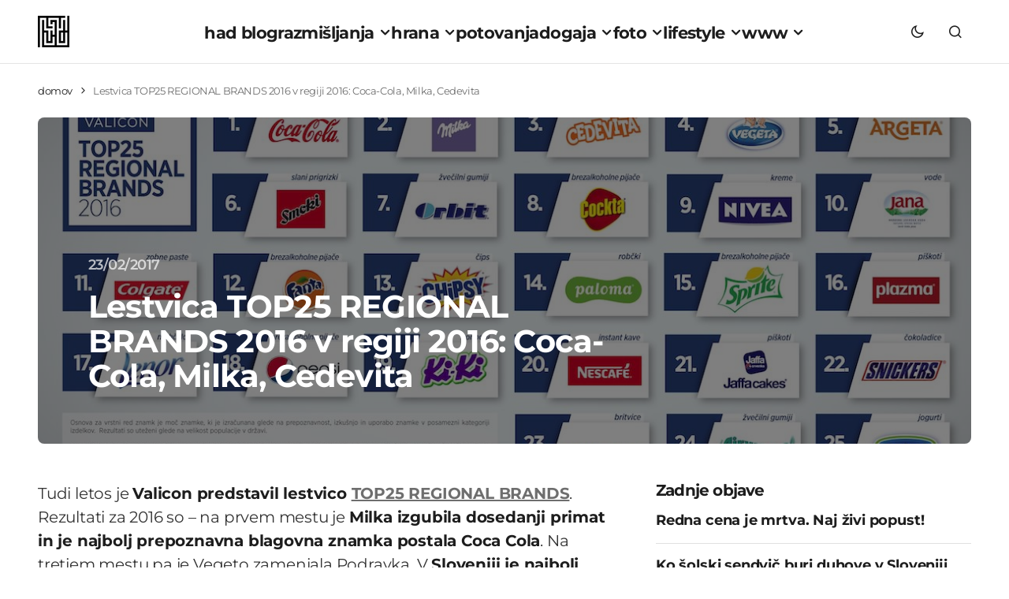

--- FILE ---
content_type: text/html; charset=UTF-8
request_url: https://www.had.si/blog/2017/02/23/lestvica-top25-regional-brands-2016-v-regiji-2016-coca-cola-milka-cedevita/
body_size: 22931
content:
<!doctype html>
<html lang="sl-SI">
<head>
<meta charset="UTF-8"/>
<meta name="viewport" content="width=device-width, initial-scale=1"/>
<link rel="profile" href="https://gmpg.org/xfn/11"/>
<meta name='robots' content='index, follow, max-image-preview:large, max-snippet:-1, max-video-preview:-1'/>
<title>Lestvica TOP25 REGIONAL BRANDS 2016 v regiji 2016: Coca-Cola, Milka, Cedevita</title>
<meta name="description" content="Tudi letos je Valicon predstavil lestvico TOP25 REGIONAL BRANDS. Rezultati za 2016 so - na prvem mestu je Milka izgubila dosedanji primat in je najbolj"/>
<link rel="canonical" href="https://www.had.si/blog/2017/02/23/lestvica-top25-regional-brands-2016-v-regiji-2016-coca-cola-milka-cedevita/"/>
<meta property="og:locale" content="sl_SI"/>
<meta property="og:type" content="article"/>
<meta property="og:title" content="Lestvica TOP25 REGIONAL BRANDS 2016 v regiji 2016: Coca-Cola, Milka, Cedevita"/>
<meta property="og:description" content="Tudi letos je Valicon predstavil lestvico TOP25 REGIONAL BRANDS. Rezultati za 2016 so - na prvem mestu je Milka izgubila dosedanji primat in je najbolj"/>
<meta property="og:url" content="https://www.had.si/blog/2017/02/23/lestvica-top25-regional-brands-2016-v-regiji-2016-coca-cola-milka-cedevita/"/>
<meta property="og:site_name" content="had blog"/>
<meta property="article:publisher" content="https://www.facebook.com/had.si"/>
<meta property="article:published_time" content="2017-02-23T05:07:52+00:00"/>
<meta property="og:image" content="https://www.had.si/blog/wp-content/uploads/2017/02/Valicon-TOP25_BRANDS_ranking_2016_SLO-01.jpeg"/>
<meta property="og:image:width" content="1200"/>
<meta property="og:image:height" content="676"/>
<meta property="og:image:type" content="image/jpeg"/>
<meta name="author" content="had"/>
<meta name="twitter:card" content="summary_large_image"/>
<meta name="twitter:creator" content="@had"/>
<meta name="twitter:site" content="@had"/>
<script data-wpmeteor-nooptimize="true" data-cfasync="false">var _wpmeteor={"gdpr":true,"rdelay":0,"preload":true,"v":"3.4.16","rest_url":"https:\/\/www.had.si\/blog\/wp-json\/"};(()=>{try{new MutationObserver(function(){}),new Promise(function(){}),Object.assign({},{}),document.fonts.ready.then(function(){})}catch{s="wpmeteordisable=1",i=document.location.href,i.match(/[?&]wpmeteordisable/)||(o="",i.indexOf("?")==-1?i.indexOf("#")==-1?o=i+"?"+s:o=i.replace("#","?"+s+"#"):i.indexOf("#")==-1?o=i+"&"+s:o=i.replace("#","&"+s+"#"),document.location.href=o)}var s,i,o;})();</script><script data-wpmeteor-nooptimize="true" data-cfasync="false">(()=>{var v="addEventListener",ue="removeEventListener",p="getAttribute",L="setAttribute",pe="removeAttribute",N="hasAttribute",St="querySelector",F=St+"All",U="appendChild",Q="removeChild",fe="createElement",T="tagName",Ae="getOwnPropertyDescriptor",y="prototype",W="__lookupGetter__",Ee="__lookupSetter__",m="DOMContentLoaded",f="load",B="pageshow",me="error";var d=window,c=document,Te=c.documentElement;var $=console.error;var Ke=!0,X=class{constructor(){this.known=[]}init(){let t,n,s=(r,a)=>{if(Ke&&r&&r.fn&&!r.__wpmeteor){let o=function(i){return i===r?this:(c[v](m,l=>{i.call(c,r,l,"jQueryMock")}),this)};this.known.push([r,r.fn.ready,r.fn.init?.prototype?.ready]),r.fn.ready=o,r.fn.init?.prototype?.ready&&(r.fn.init.prototype.ready=o),r.__wpmeteor=!0}return r};window.jQuery||window.$,Object.defineProperty(window,"jQuery",{get(){return t},set(r){t=s(r,"jQuery")},configurable:!0}),Object.defineProperty(window,"$",{get(){return n},set(r){n=s(r,"$")},configurable:!0})}unmock(){this.known.forEach(([t,n,s])=>{t.fn.ready=n,t.fn.init?.prototype?.ready&&s&&(t.fn.init.prototype.ready=s)}),Ke=!1}};var ge="fpo:first-interaction",he="fpo:replay-captured-events";var Je="fpo:element-loaded",Se="fpo:images-loaded",M="fpo:the-end";var Z="click",V=window,Qe=V.addEventListener.bind(V),Xe=V.removeEventListener.bind(V),Ge="removeAttribute",ve="getAttribute",Gt="setAttribute",Ne=["touchstart","touchmove","touchend","touchcancel","keydown","wheel"],Ze=["mouseover","mouseout",Z],Nt=["touchstart","touchend","touchcancel","mouseover","mouseout",Z],R="data-wpmeteor-";var Ue="dispatchEvent",je=e=>{let t=new MouseEvent(Z,{view:e.view,bubbles:!0,cancelable:!0});return Object.defineProperty(t,"target",{writable:!1,value:e.target}),t},Be=class{static capture(){let t=!1,[,n,s]=`${window.Promise}`.split(/[\s[(){]+/s);if(V["__"+s+n])return;let r=[],a=o=>{if(o.target&&Ue in o.target){if(!o.isTrusted)return;if(o.cancelable&&!Ne.includes(o.type))try{o.preventDefault()}catch{}o.stopImmediatePropagation(),o.type===Z?r.push(je(o)):Nt.includes(o.type)&&r.push(o),o.target[Gt](R+o.type,!0),t||(t=!0,V[Ue](new CustomEvent(ge)))}};V.addEventListener(he,()=>{Ze.forEach(l=>Xe(l,a,{passive:!1,capture:!0})),Ne.forEach(l=>Xe(l,a,{passive:!0,capture:!0}));let o;for(;o=r.shift();){var i=o.target;i[ve](R+"touchstart")&&i[ve](R+"touchend")&&!i[ve](R+Z)?(i[ve](R+"touchmove")||r.push(je(o)),i[Ge](R+"touchstart"),i[Ge](R+"touchend")):i[Ge](R+o.type),i[Ue](o)}}),Ze.forEach(o=>Qe(o,a,{passive:!1,capture:!0})),Ne.forEach(o=>Qe(o,a,{passive:!0,capture:!0}))}};var et=Be;var j=class{constructor(){this.l=[]}emit(t,n=null){this.l[t]&&this.l[t].forEach(s=>s(n))}on(t,n){this.l[t]||=[],this.l[t].push(n)}off(t,n){this.l[t]=(this.l[t]||[]).filter(s=>s!==n)}};var D=new j;var ye=c[fe]("span");ye[L]("id","elementor-device-mode");ye[L]("class","elementor-screen-only");var Ut=!1,tt=()=>(Ut||c.body[U](ye),getComputedStyle(ye,":after").content.replace(/"/g,""));var rt=e=>e[p]("class")||"",nt=(e,t)=>e[L]("class",t),st=()=>{d[v](f,function(){let e=tt(),t=Math.max(Te.clientWidth||0,d.innerWidth||0),n=Math.max(Te.clientHeight||0,d.innerHeight||0),s=["_animation_"+e,"animation_"+e,"_animation","_animation","animation"];Array.from(c[F](".elementor-invisible")).forEach(r=>{let a=r.getBoundingClientRect();if(a.top+d.scrollY<=n&&a.left+d.scrollX<t)try{let i=JSON.parse(r[p]("data-settings"));if(i.trigger_source)return;let l=i._animation_delay||i.animation_delay||0,u,E;for(var o=0;o<s.length;o++)if(i[s[o]]){E=s[o],u=i[E];break}if(u){let q=rt(r),J=u==="none"?q:q+" animated "+u,At=setTimeout(()=>{nt(r,J.replace(/\belementor-invisible\b/,"")),s.forEach(Tt=>delete i[Tt]),r[L]("data-settings",JSON.stringify(i))},l);D.on("fi",()=>{clearTimeout(At),nt(r,rt(r).replace(new RegExp("\b"+u+"\b"),""))})}}catch(i){console.error(i)}})})};var ot="data-in-mega_smartmenus",it=()=>{let e=c[fe]("div");e.innerHTML='<span class="sub-arrow --wp-meteor"><i class="fa" aria-hidden="true"></i></span>';let t=e.firstChild,n=s=>{let r=[];for(;s=s.previousElementSibling;)r.push(s);return r};c[v](m,function(){Array.from(c[F](".pp-advanced-menu ul")).forEach(s=>{if(s[p](ot))return;(s[p]("class")||"").match(/\bmega-menu\b/)&&s[F]("ul").forEach(o=>{o[L](ot,!0)});let r=n(s),a=r.filter(o=>o).filter(o=>o[T]==="A").pop();if(a||(a=r.map(o=>Array.from(o[F]("a"))).filter(o=>o).flat().pop()),a){let o=t.cloneNode(!0);a[U](o),new MutationObserver(l=>{l.forEach(({addedNodes:u})=>{u.forEach(E=>{if(E.nodeType===1&&E[T]==="SPAN")try{a[Q](o)}catch{}})})}).observe(a,{childList:!0})}})})};var w="readystatechange",A="message";var Y="SCRIPT",g="data-wpmeteor-",b=Object.defineProperty,Ve=Object.defineProperties,P="javascript/blocked",Pe=/^\s*(application|text)\/javascript|module\s*$/i,mt="requestAnimationFrame",gt="requestIdleCallback",ie="setTimeout",Ie="__dynamic",I=d.constructor.name+"::",ce=c.constructor.name+"::",ht=function(e,t){t=t||d;for(var n=0;n<this.length;n++)e.call(t,this[n],n,this)};"NodeList"in d&&!NodeList[y].forEach&&(NodeList[y].forEach=ht);"HTMLCollection"in d&&!HTMLCollection[y].forEach&&(HTMLCollection[y].forEach=ht);_wpmeteor["elementor-animations"]&&st(),_wpmeteor["elementor-pp"]&&it();var _e=[],Le=[],ee=[],se=!1,k=[],h={},He=!1,Bt=0,H=c.visibilityState==="visible"?d[mt]:d[ie],vt=d[gt]||H;c[v]("visibilitychange",()=>{H=c.visibilityState==="visible"?d[mt]:d[ie],vt=d[gt]||H});var C=d[ie],De,z=["src","type"],x=Object,te="definePropert";x[te+"y"]=(e,t,n)=>{if(e===d&&["jQuery","onload"].indexOf(t)>=0||(e===c||e===c.body)&&["readyState","write","writeln","on"+w].indexOf(t)>=0)return["on"+w,"on"+f].indexOf(t)&&n.set&&(h["on"+w]=h["on"+w]||[],h["on"+w].push(n.set)),e;if(e instanceof HTMLScriptElement&&z.indexOf(t)>=0){if(!e[t+"__def"]){let s=x[Ae](e,t);b(e,t,{set(r){return e[t+"__set"]?e[t+"__set"].call(e,r):s.set.call(e,r)},get(){return e[t+"__get"]?e[t+"__get"].call(e):s.get.call(e)}}),e[t+"__def"]=!0}return n.get&&(e[t+"__get"]=n.get),n.set&&(e[t+"__set"]=n.set),e}return b(e,t,n)};x[te+"ies"]=(e,t)=>{for(let n in t)x[te+"y"](e,n,t[n]);for(let n of x.getOwnPropertySymbols(t))x[te+"y"](e,n,t[n]);return e};var qe=EventTarget[y][v],yt=EventTarget[y][ue],ae=qe.bind(c),Ct=yt.bind(c),G=qe.bind(d),_t=yt.bind(d),Lt=Document[y].createElement,le=Lt.bind(c),de=c.__proto__[W]("readyState").bind(c),ct="loading";b(c,"readyState",{get(){return ct},set(e){return ct=e}});var at=e=>k.filter(([t,,n],s)=>{if(!(e.indexOf(t.type)<0)){n||(n=t.target);try{let r=n.constructor.name+"::"+t.type;for(let a=0;a<h[r].length;a++)if(h[r][a]){let o=r+"::"+s+"::"+a;if(!xe[o])return!0}}catch{}}}).length,oe,xe={},K=e=>{k.forEach(([t,n,s],r)=>{if(!(e.indexOf(t.type)<0)){s||(s=t.target);try{let a=s.constructor.name+"::"+t.type;if((h[a]||[]).length)for(let o=0;o<h[a].length;o++){let i=h[a][o];if(i){let l=a+"::"+r+"::"+o;if(!xe[l]){xe[l]=!0,c.readyState=n,oe=a;try{Bt++,!i[y]||i[y].constructor===i?i.bind(s)(t):i(t)}catch(u){$(u,i)}oe=null}}}}catch(a){$(a)}}})};ae(m,e=>{k.push([new e.constructor(m,e),de(),c])});ae(w,e=>{k.push([new e.constructor(w,e),de(),c])});G(m,e=>{k.push([new e.constructor(m,e),de(),d])});G(f,e=>{He=!0,k.push([new e.constructor(f,e),de(),d]),O||K([m,w,A,f,B])});G(B,e=>{k.push([new e.constructor(B,e),de(),d]),O||K([m,w,A,f,B])});var wt=e=>{k.push([e,c.readyState,d])},Ot=d[W]("onmessage"),Rt=d[Ee]("onmessage"),Pt=()=>{_t(A,wt),(h[I+"message"]||[]).forEach(e=>{G(A,e)}),b(d,"onmessage",{get:Ot,set:Rt})};G(A,wt);var Dt=new X;Dt.init();var Fe=()=>{!O&&!se&&(O=!0,c.readyState="loading",H($e),H(S)),He||G(f,()=>{Fe()})};G(ge,()=>{Fe()});D.on(Se,()=>{Fe()});_wpmeteor.rdelay>=0&&et.capture();var re=[-1],Ce=e=>{re=re.filter(t=>t!==e.target),re.length||C(D.emit.bind(D,M))};var O=!1,S=()=>{let e=_e.shift();if(e)e[p](g+"src")?e[N]("async")||e[Ie]?(e.isConnected&&(re.push(e),setTimeout(Ce,1e3,{target:e})),Oe(e,Ce),C(S)):Oe(e,C.bind(null,S)):(e.origtype==P&&Oe(e),C(S));else if(Le.length)_e.push(...Le),Le.length=0,C(S);else if(at([m,w,A]))K([m,w,A]),C(S);else if(He)if(at([f,B,A]))K([f,B,A]),C(S);else if(re.length>1)vt(S);else if(ee.length)_e.push(...ee),ee.length=0,C(S);else{if(d.RocketLazyLoadScripts)try{RocketLazyLoadScripts.run()}catch(t){$(t)}c.readyState="complete",Pt(),Dt.unmock(),O=!1,se=!0,d[ie](()=>Ce({target:-1}))}else O=!1},xt=e=>{let t=le(Y),n=e.attributes;for(var s=n.length-1;s>=0;s--)n[s].name.startsWith(g)||t[L](n[s].name,n[s].value);let r=e[p](g+"type");r?t.type=r:t.type="text/javascript",(e.textContent||"").match(/^\s*class RocketLazyLoadScripts/)?t.textContent=e.textContent.replace(/^\s*class\s*RocketLazyLoadScripts/,"window.RocketLazyLoadScripts=class").replace("RocketLazyLoadScripts.run();",""):t.textContent=e.textContent;for(let a of["onload","onerror","onreadystatechange"])e[a]&&(t[a]=e[a]);return t},Oe=(e,t)=>{let n=e[p](g+"src");if(n){let s=qe.bind(e);e.isConnected&&t&&(s(f,t),s(me,t)),e.origtype=e[p](g+"type")||"text/javascript",e.origsrc=n,(!e.isConnected||e[N]("nomodule")||e.type&&!Pe.test(e.type))&&t&&t(new Event(f,{target:e}))}else e.origtype===P?(e.origtype=e[p](g+"type")||"text/javascript",e[pe]("integrity"),e.textContent=e.textContent+`
`):t&&t(new Event(f,{target:e}))},We=(e,t)=>{let n=(h[e]||[]).indexOf(t);if(n>=0)return h[e][n]=void 0,!0},lt=(e,t,...n)=>{if("HTMLDocument::"+m==oe&&e===m&&!t.toString().match(/jQueryMock/)){D.on(M,c[v].bind(c,e,t,...n));return}if(t&&(e===m||e===w)){let s=ce+e;h[s]=h[s]||[],h[s].push(t),se&&K([e]);return}return ae(e,t,...n)},dt=(e,t,...n)=>{if(e===m){let s=ce+e;We(s,t)}return Ct(e,t,...n)};Ve(c,{[v]:{get(){return lt},set(){return lt}},[ue]:{get(){return dt},set(){return dt}}});var ne=c.createDocumentFragment(),$e=()=>{ne.hasChildNodes()&&(c.head[U](ne),ne=c.createDocumentFragment())},ut={},we=e=>{if(e)try{let t=new URL(e,c.location.href),n=t.origin;if(n&&!ut[n]&&c.location.host!==t.host){let s=le("link");s.rel="preconnect",s.href=n,ne[U](s),ut[n]=!0,O&&H($e)}}catch{}},be={},kt=(e,t,n,s)=>{let r=le("link");r.rel=t?"modulepre"+f:"pre"+f,r.as="script",n&&r[L]("crossorigin",n),s&&r[L]("integrity",s);try{e=new URL(e,c.location.href).href}catch{}r.href=e,ne[U](r),be[e]=!0,O&&H($e)},ke=function(...e){let t=le(...e);if(!e||e[0].toUpperCase()!==Y||!O)return t;let n=t[L].bind(t),s=t[p].bind(t),r=t[pe].bind(t),a=t[N].bind(t),o=t[W]("attributes").bind(t);return z.forEach(i=>{let l=t[W](i).bind(t),u=t[Ee](i).bind(t);x[te+"y"](t,i,{set(E){return i==="type"&&E&&!Pe.test(E)?n(i,E):((i==="src"&&E||i==="type"&&E&&t.origsrc)&&n("type",P),E?n(g+i,E):r(g+i))},get(){let E=t[p](g+i);if(i==="src")try{return new URL(E,c.location.href).href}catch{}return E}}),b(t,"orig"+i,{set(E){return u(E)},get(){return l()}})}),t[L]=function(i,l){if(z.includes(i))return i==="type"&&l&&!Pe.test(l)?n(i,l):((i==="src"&&l||i==="type"&&l&&t.origsrc)&&n("type",P),l?n(g+i,l):r(g+i));n(i,l)},t[p]=function(i){let l=z.indexOf(i)>=0?s(g+i):s(i);if(i==="src")try{return new URL(l,c.location.href).href}catch{}return l},t[N]=function(i){return z.indexOf(i)>=0?a(g+i):a(i)},b(t,"attributes",{get(){return[...o()].filter(l=>l.name!=="type").map(l=>({name:l.name.match(new RegExp(g))?l.name.replace(g,""):l.name,value:l.value}))}}),t[Ie]=!0,t};Object.defineProperty(Document[y],"createElement",{set(e){e!==ke&&(De=e)},get(){return De||ke}});var Re=new Set,ze=new MutationObserver(e=>{e.forEach(({removedNodes:t,addedNodes:n,target:s})=>{t.forEach(r=>{r.nodeType===1&&Y===r[T]&&"origtype"in r&&Re.delete(r)}),n.forEach(r=>{if(r.nodeType===1)if(Y===r[T]){if("origtype"in r){if(r.origtype!==P)return}else if(r[p]("type")!==P)return;"origtype"in r||z.forEach(o=>{let i=r[W](o).bind(r),l=r[Ee](o).bind(r);b(r,"orig"+o,{set(u){return l(u)},get(){return i()}})});let a=r[p](g+"src");if(Re.has(r)&&$("Inserted twice",r),r.parentNode){Re.add(r);let o=r[p](g+"type");(a||"").match(/\/gtm.js\?/)||r[N]("async")||r[Ie]?(ee.push(r),we(a)):r[N]("defer")||o==="module"?(Le.push(r),we(a)):(a&&!r[N]("nomodule")&&!be[a]&&kt(a,o==="module",r[N]("crossorigin")&&r[p]("crossorigin"),r[p]("integrity")),_e.push(r))}else r[v](f,o=>o.target.parentNode[Q](o.target)),r[v](me,o=>o.target.parentNode[Q](o.target)),s[U](r)}else r[T]==="LINK"&&r[p]("as")==="script"&&(be[r[p]("href")]=!0)})})}),bt={childList:!0,subtree:!0};ze.observe(c.documentElement,bt);var Mt=HTMLElement[y].attachShadow;HTMLElement[y].attachShadow=function(e){let t=Mt.call(this,e);return e.mode==="open"&&ze.observe(t,bt),t};(()=>{let e=x[Ae](HTMLIFrameElement[y],"src");b(HTMLIFrameElement[y],"src",{get(){return this.dataset.fpoSrc?this.dataset.fpoSrc:e.get.call(this)},set(t){delete this.dataset.fpoSrc,e.set.call(this,t)}})})();D.on(M,()=>{(!De||De===ke)&&(Document[y].createElement=Lt,ze.disconnect()),dispatchEvent(new CustomEvent(he)),dispatchEvent(new CustomEvent(M))});var Me=e=>{let t,n;!c.currentScript||!c.currentScript.parentNode?(t=c.body,n=t.lastChild):(n=c.currentScript,t=n.parentNode);try{let s=le("div");s.innerHTML=e,Array.from(s.childNodes).forEach(r=>{r.nodeName===Y?t.insertBefore(xt(r),n):t.insertBefore(r,n)})}catch(s){$(s)}},pt=e=>Me(e+`
`);Ve(c,{write:{get(){return Me},set(e){return Me=e}},writeln:{get(){return pt},set(e){return pt=e}}});var ft=(e,t,...n)=>{if(I+m==oe&&e===m&&!t.toString().match(/jQueryMock/)){D.on(M,d[v].bind(d,e,t,...n));return}if(I+f==oe&&e===f){D.on(M,d[v].bind(d,e,t,...n));return}if(t&&(e===f||e===B||e===m||e===A&&!se)){let s=e===m?ce+e:I+e;h[s]=h[s]||[],h[s].push(t),se&&K([e]);return}return G(e,t,...n)},Et=(e,t,...n)=>{if(e===f||e===m||e===B){let s=e===m?ce+e:I+e;We(s,t)}return _t(e,t,...n)};Ve(d,{[v]:{get(){return ft},set(){return ft}},[ue]:{get(){return Et},set(){return Et}}});var Ye=e=>{let t;return{get(){return t},set(n){return t&&We(e,n),h[e]=h[e]||[],h[e].push(n),t=n}}};G(Je,e=>{let{target:t,event:n}=e.detail,s=t===d?c.body:t,r=s[p](g+"on"+n.type);s[pe](g+"on"+n.type);try{let a=new Function("event",r);t===d?d[v](f,a.bind(t,n)):a.call(t,n)}catch(a){console.err(a)}});{let e=Ye(I+f);b(d,"onload",e),ae(m,()=>{b(c.body,"onload",e)})}b(c,"onreadystatechange",Ye(ce+w));b(d,"onmessage",Ye(I+A));(()=>{let e=d.innerHeight,t=d.innerWidth,n=r=>{let o={"4g":1250,"3g":2500,"2g":2500}[(navigator.connection||{}).effectiveType]||0,i=r.getBoundingClientRect(),l={top:-1*e-o,left:-1*t-o,bottom:e+o,right:t+o};return!(i.left>=l.right||i.right<=l.left||i.top>=l.bottom||i.bottom<=l.top)},s=(r=!0)=>{let a=1,o=-1,i={},l=()=>{o++,--a||d[ie](D.emit.bind(D,Se),_wpmeteor.rdelay)};Array.from(c.getElementsByTagName("*")).forEach(u=>{let E,q,J;if(u[T]==="IMG"){let _=u.currentSrc||u.src;_&&!i[_]&&!_.match(/^data:/i)&&((u.loading||"").toLowerCase()!=="lazy"||n(u))&&(E=_)}else if(u[T]===Y)we(u[p](g+"src"));else if(u[T]==="LINK"&&u[p]("as")==="script"&&["pre"+f,"modulepre"+f].indexOf(u[p]("rel"))>=0)be[u[p]("href")]=!0;else if((q=d.getComputedStyle(u))&&(J=(q.backgroundImage||"").match(/^url\s*\((.*?)\)/i))&&(J||[]).length){let _=J[0].slice(4,-1).replace(/"/g,"");!i[_]&&!_.match(/^data:/i)&&(E=_)}if(E){i[E]=!0;let _=new Image;r&&(a++,_[v](f,l),_[v](me,l)),_.src=E}}),c.fonts.ready.then(()=>{l()})};_wpmeteor.rdelay===0?ae(m,s):G(f,s)})();})();</script><script type="application/ld+json" class="yoast-schema-graph">{"@context":"https://schema.org","@graph":[{"@type":"Article","@id":"https://www.had.si/blog/2017/02/23/lestvica-top25-regional-brands-2016-v-regiji-2016-coca-cola-milka-cedevita/#article","isPartOf":{"@id":"https://www.had.si/blog/2017/02/23/lestvica-top25-regional-brands-2016-v-regiji-2016-coca-cola-milka-cedevita/"},"author":{"name":"had","@id":"https://www.had.si/blog/#/schema/person/66f4fc5d25f4f31c69fa3efc238474c6"},"headline":"Lestvica TOP25 REGIONAL BRANDS 2016 v regiji 2016: Coca-Cola, Milka, Cedevita","datePublished":"2017-02-23T05:07:52+00:00","mainEntityOfPage":{"@id":"https://www.had.si/blog/2017/02/23/lestvica-top25-regional-brands-2016-v-regiji-2016-coca-cola-milka-cedevita/"},"wordCount":542,"commentCount":0,"publisher":{"@id":"https://www.had.si/blog/#organization"},"image":{"@id":"https://www.had.si/blog/2017/02/23/lestvica-top25-regional-brands-2016-v-regiji-2016-coca-cola-milka-cedevita/#primaryimage"},"thumbnailUrl":"https://www.had.si/blog/wp-content/uploads/2017/02/Valicon-TOP25_BRANDS_ranking_2016_SLO-01.jpeg","keywords":["Cedevita","coca cola","milka","TOP25 REGIONAL BRANDS","valicon"],"articleSection":["marketing","razmišljanja"],"inLanguage":"sl-SI","potentialAction":[{"@type":"CommentAction","name":"Comment","target":["https://www.had.si/blog/2017/02/23/lestvica-top25-regional-brands-2016-v-regiji-2016-coca-cola-milka-cedevita/#respond"]}]},{"@type":"WebPage","@id":"https://www.had.si/blog/2017/02/23/lestvica-top25-regional-brands-2016-v-regiji-2016-coca-cola-milka-cedevita/","url":"https://www.had.si/blog/2017/02/23/lestvica-top25-regional-brands-2016-v-regiji-2016-coca-cola-milka-cedevita/","name":"Lestvica TOP25 REGIONAL BRANDS 2016 v regiji 2016: Coca-Cola, Milka, Cedevita","isPartOf":{"@id":"https://www.had.si/blog/#website"},"primaryImageOfPage":{"@id":"https://www.had.si/blog/2017/02/23/lestvica-top25-regional-brands-2016-v-regiji-2016-coca-cola-milka-cedevita/#primaryimage"},"image":{"@id":"https://www.had.si/blog/2017/02/23/lestvica-top25-regional-brands-2016-v-regiji-2016-coca-cola-milka-cedevita/#primaryimage"},"thumbnailUrl":"https://www.had.si/blog/wp-content/uploads/2017/02/Valicon-TOP25_BRANDS_ranking_2016_SLO-01.jpeg","datePublished":"2017-02-23T05:07:52+00:00","description":"Tudi letos je Valicon predstavil lestvico TOP25 REGIONAL BRANDS. Rezultati za 2016 so - na prvem mestu je Milka izgubila dosedanji primat in je najbolj","breadcrumb":{"@id":"https://www.had.si/blog/2017/02/23/lestvica-top25-regional-brands-2016-v-regiji-2016-coca-cola-milka-cedevita/#breadcrumb"},"inLanguage":"sl-SI","potentialAction":[{"@type":"ReadAction","target":["https://www.had.si/blog/2017/02/23/lestvica-top25-regional-brands-2016-v-regiji-2016-coca-cola-milka-cedevita/"]}]},{"@type":"ImageObject","inLanguage":"sl-SI","@id":"https://www.had.si/blog/2017/02/23/lestvica-top25-regional-brands-2016-v-regiji-2016-coca-cola-milka-cedevita/#primaryimage","url":"https://www.had.si/blog/wp-content/uploads/2017/02/Valicon-TOP25_BRANDS_ranking_2016_SLO-01.jpeg","contentUrl":"https://www.had.si/blog/wp-content/uploads/2017/02/Valicon-TOP25_BRANDS_ranking_2016_SLO-01.jpeg","width":1200,"height":676},{"@type":"BreadcrumbList","@id":"https://www.had.si/blog/2017/02/23/lestvica-top25-regional-brands-2016-v-regiji-2016-coca-cola-milka-cedevita/#breadcrumb","itemListElement":[{"@type":"ListItem","position":1,"name":"domov","item":"https://www.had.si/blog/"},{"@type":"ListItem","position":2,"name":"Lestvica TOP25 REGIONAL BRANDS 2016 v regiji 2016: Coca-Cola, Milka, Cedevita"}]},{"@type":"WebSite","@id":"https://www.had.si/blog/#website","url":"https://www.had.si/blog/","name":"had blog","description":"roni kordiš","publisher":{"@id":"https://www.had.si/blog/#organization"},"potentialAction":[{"@type":"SearchAction","target":{"@type":"EntryPoint","urlTemplate":"https://www.had.si/blog/?s={search_term_string}"},"query-input":{"@type":"PropertyValueSpecification","valueRequired":true,"valueName":"search_term_string"}}],"inLanguage":"sl-SI"},{"@type":"Organization","@id":"https://www.had.si/blog/#organization","name":"had","url":"https://www.had.si/blog/","logo":{"@type":"ImageObject","inLanguage":"sl-SI","@id":"https://www.had.si/blog/#/schema/logo/image/","url":"https://www.had.si/blog/wp-content/uploads/2024/03/cropped-had_icon.png","contentUrl":"https://www.had.si/blog/wp-content/uploads/2024/03/cropped-had_icon.png","width":512,"height":512,"caption":"had"},"image":{"@id":"https://www.had.si/blog/#/schema/logo/image/"},"sameAs":["https://www.facebook.com/had.si","https://x.com/had","https://www.instagram.com/roni.kordis/","https://www.threads.net/@roni.kordis"]},{"@type":"Person","@id":"https://www.had.si/blog/#/schema/person/66f4fc5d25f4f31c69fa3efc238474c6","name":"had","description":"Moje ime je Roni Kordiš in had blog ustvarjam že od julija 2005. Na začetku je bila kritičnost, kasneje so prišle fotografije, sedaj pa je poudarek na aktualnih dogodkih, ki jih prikažem preko svojih oči, na odkrivanju najboljših pizz in dobre veganske hrane, vse skupaj začinjeno z izleti v digitalni in oglaševalski svet. Sledite mi lahko na twitter had, ali pa me kontaktirate na info@had.si ... Ne obljubim, da bom odgovoril.","url":"https://www.had.si/blog/author/ronik/"}]}</script>
<link rel='dns-prefetch' href='//pagead2.googlesyndication.com'/>
<link rel='dns-prefetch' href='//www.googletagmanager.com'/>
<link rel="alternate" type="application/rss+xml" title="had blog &raquo; Vir" href="https://www.had.si/blog/feed/"/>
<style id='wp-img-auto-sizes-contain-inline-css'>img:is([sizes=auto i],[sizes^="auto," i]){contain-intrinsic-size:3000px 1500px}</style>
<link rel="stylesheet" type="text/css" href="//www.had.si/blog/wp-content/cache/wpfc-minified/lyx8bc0p/dtmm5.css" media="all"/>
<style id='cs-customizer-output-styles-inline-css'>:root{--cs-light-site-background:#FFFFFF;--cs-dark-site-background:#1C1C1C;--cs-light-layout-background:#F1F1F1;--cs-dark-layout-background:#232323;--cs-light-primary-color:#1D1D1D;--cs-dark-primary-color:#FFFFFF;--cs-light-secondary-color:#6E6E6E;--cs-dark-secondary-color:#CDCDCD;--cs-light-accent-color:#0D6EFF;--cs-dark-accent-color:#FFFFFF;--cs-light-button-hover-background:#0D6EFF;--cs-dark-button-hover-background:#29292a;--cs-light-button-hover-color:#FFFFFF;--cs-dark-button-hover-color:#FFFFFF;--cs-light-button-background:#1D1D1D;--cs-dark-button-background:#3E3E3E;--cs-light-button-color:#FFFFFF;--cs-dark-button-color:#FFFFFF;--cs-light-secondary-button-background:#EDEDED;--cs-dark-secondary-button-background:#3E3E3E;--cs-light-secondary-button-color:#1D1D1D;--cs-dark-secondary-button-color:#FFFFFF;--cs-light-border-color:#E4E4E4;--cs-dark-border-color:#343434;--cs-light-divider-color:#1D1D1D;--cs-dark-divider-color:#494949;--cs-layout-elements-border-radius:4px;--cs-thumbnail-border-radius:8px;--cs-button-border-radius:26px;--cs-heading-1-font-size:3.5rem;--cs-heading-2-font-size:2.5rem;--cs-heading-3-font-size:2rem;--cs-heading-4-font-size:1.625rem;--cs-heading-5-font-size:1.5rem;--cs-heading-6-font-size:1.375rem;--cs-header-initial-height:80px;--cs-header-height:80px;--cs-header-border-width:1px;}:root, [data-scheme="light"]{--cs-light-overlay-background-rgb:0,0,0;}:root, [data-scheme="dark"]{--cs-dark-overlay-background-rgb:0,0,0;}.cs-posts-area__home.cs-posts-area__grid{--cs-posts-area-grid-columns:3;--cs-posts-area-grid-column-gap:32px;}.cs-posts-area__home{--cs-posts-area-grid-row-gap:64px;--cs-entry-title-font-size:1.5rem;}.cs-posts-area__archive.cs-posts-area__grid{--cs-posts-area-grid-columns:3;--cs-posts-area-grid-column-gap:32px;}.cs-posts-area__archive{--cs-posts-area-grid-row-gap:64px;--cs-entry-title-font-size:1.5rem;}.cs-read-next .cs-posts-area__read-next{--cs-posts-area-grid-row-gap:64px;}.cs-posts-area__read-next{--cs-entry-title-font-size:1.5rem;}@media(max-width:1199.98px){.cs-posts-area__home.cs-posts-area__grid{--cs-posts-area-grid-columns:3;--cs-posts-area-grid-column-gap:24px;}.cs-posts-area__home{--cs-posts-area-grid-row-gap:48px;--cs-entry-title-font-size:1.5rem;}.cs-posts-area__archive.cs-posts-area__grid{--cs-posts-area-grid-columns:3;--cs-posts-area-grid-column-gap:24px;}.cs-posts-area__archive{--cs-posts-area-grid-row-gap:48px;--cs-entry-title-font-size:1.5rem;}.cs-read-next .cs-posts-area__read-next{--cs-posts-area-grid-row-gap:48px;}.cs-posts-area__read-next{--cs-entry-title-font-size:1.5rem;}}@media(max-width:991.98px){.cs-posts-area__home.cs-posts-area__grid{--cs-posts-area-grid-columns:2;--cs-posts-area-grid-column-gap:24px;}.cs-posts-area__home{--cs-posts-area-grid-row-gap:40px;--cs-entry-title-font-size:1.5rem;}.cs-posts-area__archive.cs-posts-area__grid{--cs-posts-area-grid-columns:2;--cs-posts-area-grid-column-gap:24px;}.cs-posts-area__archive{--cs-posts-area-grid-row-gap:40px;--cs-entry-title-font-size:1.5rem;}.cs-read-next .cs-posts-area__read-next{--cs-posts-area-grid-row-gap:40px;}.cs-posts-area__read-next{--cs-entry-title-font-size:1.5rem;}}@media(max-width:575.98px){.cs-posts-area__home.cs-posts-area__grid{--cs-posts-area-grid-columns:1;--cs-posts-area-grid-column-gap:24px;}.cs-posts-area__home{--cs-posts-area-grid-row-gap:40px;--cs-entry-title-font-size:1.5rem;}.cs-posts-area__archive.cs-posts-area__grid{--cs-posts-area-grid-columns:1;--cs-posts-area-grid-column-gap:24px;}.cs-posts-area__archive{--cs-posts-area-grid-row-gap:40px;--cs-entry-title-font-size:1.5rem;}.cs-read-next .cs-posts-area__read-next{--cs-posts-area-grid-row-gap:40px;}.cs-posts-area__read-next{--cs-entry-title-font-size:1.5rem;}}</style>
<script src='//www.had.si/blog/wp-content/cache/wpfc-minified/f2fhgft5/dtmm5.js' type="78cec64f194f9395ecd1b05c-text/javascript"></script>
<script data-cfasync="false" data-wpmeteor-type="text/javascript" data-wpmeteor-src="//pagead2.googlesyndication.com/pagead/js/adsbygoogle.js?ver=6.9" id="csco_adsense-js"></script>
<script data-cfasync="false" data-wpmeteor-type="text/javascript" data-wpmeteor-src="https://www.googletagmanager.com/gtag/js?id=G-K78NTWJRNE" id="google_gtagjs-js" async></script>
<script data-cfasync="false" type="javascript/blocked" data-wpmeteor-type="text/javascript"  id="google_gtagjs-js-after">window.dataLayer=window.dataLayer||[];function gtag(){dataLayer.push(arguments);}
gtag("set","linker",{"domains":["www.had.si"]});
gtag("js", new Date());
gtag("set", "developer_id.dZTNiMT", true);
gtag("config", "G-K78NTWJRNE");
window._googlesitekit=window._googlesitekit||{}; window._googlesitekit.throttledEvents=[]; window._googlesitekit.gtagEvent=(name, data)=> { var key=JSON.stringify({ name, data }); if(!! window._googlesitekit.throttledEvents[ key ]){ return; } window._googlesitekit.throttledEvents[ key ]=true; setTimeout(()=> { delete window._googlesitekit.throttledEvents[ key ]; }, 5); gtag("event", name, { ...data, event_source: "site-kit" }); };
//# sourceURL=google_gtagjs-js-after</script>
<script data-cfasync="false" data-wpmeteor-type="text/javascript" async data-wpmeteor-src="https://pagead2.googlesyndication.com/pagead/js/adsbygoogle.js?client=ca-pub-6180160691758368" crossorigin="anonymous"></script><meta name="generator" content="Site Kit by Google 1.170.0"/><link rel="alternate" type="application/rss+xml" title="had blog &raquo; Google Image Sitemap" href="https://www.had.si/blog/feed/googleimagesitemap/"/>
<link rel="alternate" type="application/rss+xml" title="had blog &raquo; Google Video Sitemap" href="https://www.had.si/blog/feed/googlevideossitemap/"/>
<script data-cfasync="false" data-wpmeteor-type="text/javascript" data-wpmeteor-src="https://cdn.onesignal.com/sdks/web/v16/OneSignalSDK.page.js" defer></script>
<script data-cfasync="false" type="javascript/blocked" data-wpmeteor-type="text/javascript" >window.OneSignalDeferred=window.OneSignalDeferred||[];
OneSignalDeferred.push(async function(OneSignal){
await OneSignal.init({
appId: "ea021030-ad52-47dd-9673-3bf4c262cac4",
serviceWorkerOverrideForTypical: true,
path: "https://www.had.si/blog/wp-content/plugins/onesignal-free-web-push-notifications/sdk_files/",
serviceWorkerParam: { scope: "/blog/wp-content/plugins/onesignal-free-web-push-notifications/sdk_files/push/onesignal/" },
serviceWorkerPath: "OneSignalSDKWorker.js",
});
});
if(navigator.serviceWorker){
navigator.serviceWorker.getRegistrations().then((registrations)=> {
registrations.forEach((registration)=> {
if(registration.active&&registration.active.scriptURL.includes('OneSignalSDKWorker.js.php')){
registration.unregister().then((success)=> {
if(success){
console.log('OneSignalSW: Successfully unregistered:', registration.active.scriptURL);
}else{
console.log('OneSignalSW: Failed to unregister:', registration.active.scriptURL);
}});
}});
}).catch((error)=> {
console.error('Error fetching service worker registrations:', error);
});
}</script>
<link rel="preload" fetchpriority="high" as="image" href="https://www.had.si/blog/wp-content/uploads/2017/02/Valicon-TOP25_BRANDS_ranking_2016_SLO-01.jpeg" type="image/jpeg" imagesrcset="https://www.had.si/blog/wp-content/uploads/2017/02/Valicon-TOP25_BRANDS_ranking_2016_SLO-01.jpeg 1200w, https://www.had.si/blog/wp-content/uploads/2017/02/Valicon-TOP25_BRANDS_ranking_2016_SLO-01-300x169.jpeg 300w, https://www.had.si/blog/wp-content/uploads/2017/02/Valicon-TOP25_BRANDS_ranking_2016_SLO-01-1024x577.jpeg 1024w, https://www.had.si/blog/wp-content/uploads/2017/02/Valicon-TOP25_BRANDS_ranking_2016_SLO-01-512x288.jpeg 512w, https://www.had.si/blog/wp-content/uploads/2017/02/Valicon-TOP25_BRANDS_ranking_2016_SLO-01-920x518.jpeg 920w"><style id='cs-theme-typography'>:root{
--cs-font-base-family:Montserrat;--cs-font-base-size:1rem;--cs-font-base-weight:400;--cs-font-base-style:normal;--cs-font-base-letter-spacing:normal;--cs-font-base-line-height:1.5;
--cs-font-primary-family:Montserrat;--cs-font-primary-size:1rem;--cs-font-primary-weight:700;--cs-font-primary-style:normal;--cs-font-primary-letter-spacing:-0.03em;--cs-font-primary-text-transform:none;--cs-font-primary-line-height:1.4;
--cs-font-secondary-family:Montserrat;--cs-font-secondary-size:0.8125rem;--cs-font-secondary-weight:400;--cs-font-secondary-style:normal;--cs-font-secondary-letter-spacing:-0.03em;--cs-font-secondary-text-transform:none;--cs-font-secondary-line-height:1.4;
--cs-font-post-title-family:Montserrat;--cs-font-post-title-weight:700;--cs-font-post-title-size:3.5rem;--cs-font-post-title-letter-spacing:-0.02em;--cs-font-post-title-line-height:1.12;
--cs-font-post-subtitle-family:Montserrat;--cs-font-post-subtitle-weight:500;--cs-font-post-subtitle-size:1.25rem;--cs-font-post-subtitle-letter-spacing:-0.03em;--cs-font-post-subtitle-line-height:1.4;
--cs-font-category-family:Montserrat;--cs-font-category-size:0.9375rem;--cs-font-category-weight:500;--cs-font-category-style:normal;--cs-font-category-letter-spacing:-0.03em;--cs-font-category-text-transform:none;--cs-font-category-line-height:1.4;
--cs-font-post-meta-family:Montserrat;--cs-font-post-meta-size:1rem;--cs-font-post-meta-weight:600;--cs-font-post-meta-style:normal;--cs-font-post-meta-letter-spacing:-0.03em;--cs-font-post-meta-text-transform:none;--cs-font-post-meta-line-height:1.2;
--cs-font-post-content-family:Montserrat;--cs-font-post-content-weight:400;--cs-font-post-content-size:1.25rem;--cs-font-post-content-letter-spacing:-0.01em;--cs-font-post-content-line-height:1.5;
--cs-font-input-family:Montserrat;--cs-font-input-size:1rem;--cs-font-input-weight:500;--cs-font-input-style:normal;--cs-font-input-line-height:1.4rem;--cs-font-input-letter-spacing:-0.025em;--cs-font-input-text-transform:none;
--cs-font-entry-title-family:Montserrat;--cs-font-entry-title-weight:700;--cs-font-entry-title-letter-spacing:-0.01em;--cs-font-entry-title-line-height:1.2;
--cs-font-entry-excerpt-family:Montserrat;--cs-font-entry-excerpt-weight:500;--cs-font-entry-excerpt-size:1.125rem;--cs-font-entry-excerpt-letter-spacing:-0.02em;--cs-font-entry-excerpt-line-height:1.3;
--cs-font-main-logo-family:PT Sans;--cs-font-main-logo-size:1.375rem;--cs-font-main-logo-weight:700;--cs-font-main-logo-style:normal;--cs-font-main-logo-letter-spacing:-0.04em;--cs-font-main-logo-text-transform:none;
--cs-font-footer-logo-family:PT Sans;--cs-font-footer-logo-size:1.375rem;--cs-font-footer-logo-weight:700;--cs-font-footer-logo-style:normal;--cs-font-footer-logo-letter-spacing:-0.04em;--cs-font-footer-logo-text-transform:none;
--cs-font-headings-family:Montserrat;--cs-font-headings-weight:700;--cs-font-headings-style:normal;--cs-font-headings-line-height:1.12;--cs-font-headings-letter-spacing:-0.04em;--cs-font-headings-text-transform:none;
--cs-font-menu-family:Montserrat;--cs-font-menu-size:1.3rem;--cs-font-menu-weight:700;--cs-font-menu-style:normal;--cs-font-menu-letter-spacing:-0.03em;--cs-font-menu-text-transform:none;--cs-font-menu-line-height:1.4;
--cs-font-submenu-family:Montserrat;--cs-font-submenu-size:1rem;--cs-font-submenu-weight:400;--cs-font-submenu-style:normal;--cs-font-submenu-letter-spacing:-0.03em;--cs-font-submenu-text-transform:none;--cs-font-submenu-line-height:1.4;
--cs-font-footer-menu-family:Montserrat;--cs-font-footer-menu-size:1rem;--cs-font-footer-menu-weight:400;--cs-font-footer-menu-style:normal;--cs-font-footer-menu-letter-spacing:-0.03em;--cs-font-footer-menu-text-transform:none;--cs-font-footer-menu-line-height:1.4;
--cs-font-footer-submenu-family:Montserrat;--cs-font-footer-submenu-size:1rem;--cs-font-footer-submenu-weight:400;--cs-font-footer-submenu-style:normal;--cs-font-footer-submenu-letter-spacing:-0.03em;--cs-font-footer-submenu-text-transform:none;--cs-font-footer-submenu-line-height:1.4;}</style>
<meta name="google-site-verification" content="gDtgyHF4A2CrvDQyhjrQ1-MPIFGeyEMtKh4M7BG0of4">
<meta name="google-adsense-platform-account" content="ca-host-pub-2644536267352236">
<meta name="google-adsense-platform-domain" content="sitekit.withgoogle.com">
<script data-wpfc-render="false" type="78cec64f194f9395ecd1b05c-text/javascript">(function(){let events=["mousemove", "wheel", "scroll", "touchstart", "touchmove"];let fired=false;events.forEach(function(event){window.addEventListener(event, function(){if(fired===false){fired=true;setTimeout(function(){
(function(w, d, s, l, i){
w[l]=w[l]||[];
w[l].push({'gtm.start': new Date().getTime(), event: 'gtm.js'});
var f=d.getElementsByTagName(s)[0],
j=d.createElement(s), dl=l!='dataLayer' ? '&l=' + l:'';
j.async=true;
j.src='https://www.googletagmanager.com/gtm.js?id=' + i + dl;
f.parentNode.insertBefore(j, f);
})(window, document, 'script', 'dataLayer', 'GTM-N6NJ');
}, 100);}},{once: true});});})();</script>
<script data-cfasync="false" data-wpmeteor-type="text/javascript" async data-wpmeteor-src="https://pagead2.googlesyndication.com/pagead/js/adsbygoogle.js?client=ca-pub-6180160691758368&amp;host=ca-host-pub-2644536267352236" crossorigin="anonymous"></script>
<link rel="icon" href="https://www.had.si/blog/wp-content/uploads/2024/03/cropped-had_icon-32x32.png" sizes="32x32"/>
<link rel="icon" href="https://www.had.si/blog/wp-content/uploads/2024/03/cropped-had_icon-192x192.png" sizes="192x192"/>
<link rel="apple-touch-icon" href="https://www.had.si/blog/wp-content/uploads/2024/03/cropped-had_icon-180x180.png"/>
<meta name="msapplication-TileImage" content="https://www.had.si/blog/wp-content/uploads/2024/03/cropped-had_icon-270x270.png"/>
<link rel="stylesheet" type="text/css" href="//www.had.si/blog/wp-content/cache/wpfc-minified/f1mv7q10/dtmnh.css" media="all"/>
<script type="application/ld+json" class="gnpub-schema-markup-output">{"@context":"https:\/\/schema.org\/","@type":"NewsArticle","@id":"https:\/\/www.had.si\/blog\/2017\/02\/23\/lestvica-top25-regional-brands-2016-v-regiji-2016-coca-cola-milka-cedevita\/#newsarticle","url":"https:\/\/www.had.si\/blog\/2017\/02\/23\/lestvica-top25-regional-brands-2016-v-regiji-2016-coca-cola-milka-cedevita\/","image":{"@type":"ImageObject","url":"https:\/\/www.had.si\/blog\/wp-content\/uploads\/2017\/02\/Valicon-TOP25_BRANDS_ranking_2016_SLO-01-150x150.jpeg","width":150,"height":150},"headline":"Lestvica TOP25 REGIONAL BRANDS 2016 v regiji 2016: Coca-Cola, Milka, Cedevita","mainEntityOfPage":"https:\/\/www.had.si\/blog\/2017\/02\/23\/lestvica-top25-regional-brands-2016-v-regiji-2016-coca-cola-milka-cedevita\/","datePublished":"2017-02-23T06:07:52+01:00","dateModified":"2017-02-23T06:07:52+01:00","description":"Tudi letos je Valicon predstavil lestvico TOP25 REGIONAL BRANDS. Rezultati za 2016 so - na prvem mestu je","articleSection":"razmi\u0161ljanja","articleBody":"Tudi letos je Valicon predstavil lestvico TOP25 REGIONAL BRANDS. Rezultati za 2016 so - na prvem mestu je Milka izgubila dosedanji primat in je najbolj prepoznavna blagovna znamka postala Coca Cola. Na tretjem mestu pa je Vegeto zamenjala Podravka. V Sloveniji je najbolj prepoznavna blagovna znamka \u0161e vedno BarCaffe, na drugem mestu ji sledi Coca Cola in na tretjem Cedevita.\r\n\r\n \tValicon \/ \u0161tevilo uporabnikov Facebooka, Twitterja, Snapchata v Sloveniji \/ doseg in uporaba dru\u017ebenih omre\u017eij\r\n \tMiro Cerar na Snapchatu \/ drmirocerar \/ mu to svetuje izraelski strateg Eisin Asaf\r\n \tZmagovalka Pesmi Evrovizije 2016 Jamala \u2013 1944 \/ Ukrajina in Andra\u017e Zorko analiza na Twitterju\r\n \t\u010ce nima\u0161 otrok, potem ne \u0161teka\u0161 \/ Facebook komunikacija v letu 2016\r\n\r\nKaj so leto\u0161nji poudarki iz lestvice?\r\n\r\n \tCoca-Cola je prevzela prvo mesto po dolgih letih \u00bbvladanja\u00ab Milke na tem polo\u017eaju. Zanimivo pa se Coca-Cola ne pojavlja kot \u0161tevilka ena niti na enem od petih trgov, ki tvorijo TOP25 razvrstitev. Je pa zato na drugem mestu na vseh trgih, razen v Makedoniji, kjer je tretja.\r\n \tChipsy, kot izvorno srbska znamka \u010dipsov, je izbolj\u0161ala svoj polo\u017eaj v Sloveniji in na Hrva\u0161kem, zato krepi svoj regionalni uspeh. Rezultat je najve\u010dji skok med vsemi izmerjenimi znamkami iz polo\u017eaja \u0161tev. 26, na polo\u017eaj \u0161tev. 13.\r\n \t\u0160e eni znamki je uspel velik skok in sicer Colgate zobni pasti. Lani \u0161e na 21. mestu, letos \u017ee skoraj med deseterico najmo\u010dnej\u0161ih, na 11.mestu.\r\n \tSkoraj polovico TOP25 znamk predstavljajo znamke regionalnega izvora. Lani je bil rezultat 15:10 za globalne znamke, letos je rezultat \u017ee precej bolj izena\u010den in sicer 13:12 za globalne znamke.\r\n\r\nZanimive zgodbe po dr\u017eavah:\r\n\r\n \tDonat Mg je vstopil v top 10 v Sloveniji. To je prvi\u010d, da se je v katerikoli dr\u017eavi v top 10 razrstitev uvrstila t.i. premium znamka, kar Donat Mg v kategoriji mineralnih vod dejansko je. Barcaffe sicer ostaja \u0161tevilka ena v Sloveniji. \u010ceprav je na lestvici v Sloveniji le en novinec, Donat Mg na desetem mestu, pa so se posamezne uvrstitve precej preme\u0161ale. Najve\u010dji skok je uspel Cedeviti, iz devetega na tretje mesto, ter Fructalu, iz osmega na \u010detrto - lastniki iz Srbije torej vra\u010dajo neko\u010d eno od najbolj uspe\u0161nih in hkrati uglednih slovenskih znamk pod sam vrh lestvice najmo\u010dnej\u0161ih znamk \u0161iroke potro\u0161nje v Sloveniji. Sedem od desetih znamk na lestvici top 10 je izvorno slovenskih, ena je hrva\u0161ka in dve globalni. Slovenija je med vsemi dr\u017eavami edina, ki ima med prvih deset znamk uvr\u0161\u010deni dve znamki mineralnih vod, Radensko in Donat Mg.\r\n \tHRVA\u0160KA. Jana ostaja vodilna na hrva\u0161kem trgu kot edina znamka ustekleni\u010dene vode, ki je hkrati zastopana tudi v razvrstitvi TOP25 regionalnih znamk. Doma\u0107ica je novinec med top 10.\r\n \tSRBIJA. Moja Kravica je edina znamka v regiji, ki je v kateri od lokalnih top 10 razvrstitev zastopana z dvema kategorijama. Tako Moja Kravica mleko kot Moja Kravica jogurt sta med top 10 v Srbiji.\r\n \tBOSNA IN HERCEGOVINA. Dve regionalni znamki sta vstopili v top 10 ravrstitev Chipsy in Pardon. Argeta ostaja lokalni vodja.\r\n \tMAKEDONIJA. Eden izmed najbolj opaznih skokov v top 10 razvrstitev, glede na vseh pet lokalnih razvrstitev, je uspel Colgate zobni pasti, v tej dr\u017eavi se je uvrstila na visoko \u010detrto mesto.\r\n\r\nVe\u010d informacij...\r\n\r\n[gallery type=\"thumbnails\" ids=\"373914,373915\"]\r\n\r\n&nbsp;","keywords":"Cedevita, coca cola, milka, TOP25 REGIONAL BRANDS, valicon, ","name":"Lestvica TOP25 REGIONAL BRANDS 2016 v regiji 2016: Coca-Cola, Milka, Cedevita","thumbnailUrl":"https:\/\/www.had.si\/blog\/wp-content\/uploads\/2017\/02\/Valicon-TOP25_BRANDS_ranking_2016_SLO-01-150x150.jpeg","wordCount":521,"timeRequired":"PT2M18S","mainEntity":{"@type":"WebPage","@id":"https:\/\/www.had.si\/blog\/2017\/02\/23\/lestvica-top25-regional-brands-2016-v-regiji-2016-coca-cola-milka-cedevita\/"},"author":{"@type":"Person","name":"had","description":"Moje ime je Roni Kordi\u0161 in had blog ustvarjam \u017ee od julija 2005. Na za\u010detku je bila kriti\u010dnost, kasneje so pri\u0161le fotografije, sedaj pa je poudarek na aktualnih dogodkih, ki jih prika\u017eem preko svojih o\u010di, na odkrivanju najbolj\u0161ih pizz in dobre veganske hrane, vse skupaj za\u010dinjeno z izleti v digitalni in ogla\u0161evalski svet.\r\n\r\nSledite mi lahko na twitter had, ali pa me kontaktirate na info@had.si ... Ne obljubim, da bom odgovoril.","url":"https:\/\/www.had.si\/blog\/author\/ronik\/","sameAs":[]},"editor":{"@type":"Person","name":"had","description":"Moje ime je Roni Kordi\u0161 in had blog ustvarjam \u017ee od julija 2005. Na za\u010detku je bila kriti\u010dnost, kasneje so pri\u0161le fotografije, sedaj pa je poudarek na aktualnih dogodkih, ki jih prika\u017eem preko svojih o\u010di, na odkrivanju najbolj\u0161ih pizz in dobre veganske hrane, vse skupaj za\u010dinjeno z izleti v digitalni in ogla\u0161evalski svet.\r\n\r\nSledite mi lahko na twitter had, ali pa me kontaktirate na info@had.si ... Ne obljubim, da bom odgovoril.","url":"https:\/\/www.had.si\/blog\/author\/ronik\/","sameAs":[]}}</script>
<script data-wpfc-render="false" type="78cec64f194f9395ecd1b05c-text/javascript">var Wpfcll={s:[],osl:0,scroll:false,i:function(){Wpfcll.ss();window.addEventListener('load',function(){let observer=new MutationObserver(mutationRecords=>{Wpfcll.osl=Wpfcll.s.length;Wpfcll.ss();if(Wpfcll.s.length > Wpfcll.osl){Wpfcll.ls(false);}});observer.observe(document.getElementsByTagName("html")[0],{childList:true,attributes:true,subtree:true,attributeFilter:["src"],attributeOldValue:false,characterDataOldValue:false});Wpfcll.ls(true);});window.addEventListener('scroll',function(){Wpfcll.scroll=true;Wpfcll.ls(false);});window.addEventListener('resize',function(){Wpfcll.scroll=true;Wpfcll.ls(false);});window.addEventListener('click',function(){Wpfcll.scroll=true;Wpfcll.ls(false);});},c:function(e,pageload){var w=document.documentElement.clientHeight || body.clientHeight;var n=0;if(pageload){n=0;}else{n=(w > 800) ? 800:200;n=Wpfcll.scroll ? 800:n;}var er=e.getBoundingClientRect();var t=0;var p=e.parentNode ? e.parentNode:false;if(typeof p.getBoundingClientRect=="undefined"){var pr=false;}else{var pr=p.getBoundingClientRect();}if(er.x==0 && er.y==0){for(var i=0;i < 10;i++){if(p){if(pr.x==0 && pr.y==0){if(p.parentNode){p=p.parentNode;}if(typeof p.getBoundingClientRect=="undefined"){pr=false;}else{pr=p.getBoundingClientRect();}}else{t=pr.top;break;}}};}else{t=er.top;}if(w - t+n > 0){return true;}return false;},r:function(e,pageload){var s=this;var oc,ot;try{oc=e.getAttribute("data-wpfc-original-src");ot=e.getAttribute("data-wpfc-original-srcset");originalsizes=e.getAttribute("data-wpfc-original-sizes");if(s.c(e,pageload)){if(oc || ot){if(e.tagName=="DIV" || e.tagName=="A" || e.tagName=="SPAN"){e.style.backgroundImage="url("+oc+")";e.removeAttribute("data-wpfc-original-src");e.removeAttribute("data-wpfc-original-srcset");e.removeAttribute("onload");}else{if(oc){e.setAttribute('src',oc);}if(ot){e.setAttribute('srcset',ot);}if(originalsizes){e.setAttribute('sizes',originalsizes);}if(e.getAttribute("alt") && e.getAttribute("alt")=="blank"){e.removeAttribute("alt");}e.removeAttribute("data-wpfc-original-src");e.removeAttribute("data-wpfc-original-srcset");e.removeAttribute("data-wpfc-original-sizes");e.removeAttribute("onload");if(e.tagName=="IFRAME"){var y="https://www.youtube.com/embed/";if(navigator.userAgent.match(/\sEdge?\/\d/i)){e.setAttribute('src',e.getAttribute("src").replace(/.+\/templates\/youtube\.html\#/,y));}e.onload=function(){if(typeof window.jQuery !="undefined"){if(jQuery.fn.fitVids){jQuery(e).parent().fitVids({customSelector:"iframe[src]"});}}var s=e.getAttribute("src").match(/templates\/youtube\.html\#(.+)/);if(s){try{var i=e.contentDocument || e.contentWindow;if(i.location.href=="about:blank"){e.setAttribute('src',y+s[1]);}}catch(err){e.setAttribute('src',y+s[1]);}}}}}}else{if(e.tagName=="NOSCRIPT"){if(typeof window.jQuery !="undefined"){if(jQuery(e).attr("data-type")=="wpfc"){e.removeAttribute("data-type");jQuery(e).after(jQuery(e).text());}}}}}}catch(error){console.log(error);console.log("==>",e);}},ss:function(){var i=Array.prototype.slice.call(document.getElementsByTagName("img"));var f=Array.prototype.slice.call(document.getElementsByTagName("iframe"));var d=Array.prototype.slice.call(document.getElementsByTagName("div"));var a=Array.prototype.slice.call(document.getElementsByTagName("a"));var s=Array.prototype.slice.call(document.getElementsByTagName("span"));var n=Array.prototype.slice.call(document.getElementsByTagName("noscript"));this.s=i.concat(f).concat(d).concat(a).concat(s).concat(n);},ls:function(pageload){var s=this;[].forEach.call(s.s,function(e,index){s.r(e,pageload);});}};document.addEventListener('DOMContentLoaded',function(){wpfci();});function wpfci(){Wpfcll.i();}</script>
</head>
<body class="wp-singular post-template-default single single-post postid-373913 single-format-standard wp-custom-logo wp-embed-responsive wp-theme-swyft cs-page-layout-right cs-navbar-smart-enabled cs-sticky-sidebar-enabled cs-stick-to-top" data-scheme='light'>
<noscript>
<iframe onload="Wpfcll.r(this,true);" data-wpfc-original-src="https://www.googletagmanager.com/ns.html?id=GTM-N6NJ" height="0" width="0" style="display:none;visibility:hidden"></iframe>
</noscript>
<div class="cs-site-overlay"></div><div class="cs-offcanvas">
<div class="cs-offcanvas__header">
<div class="cs-logo"> <a class="cs-header__logo cs-logo-default" href="https://www.had.si/blog/"> <script src="/cdn-cgi/scripts/7d0fa10a/cloudflare-static/rocket-loader.min.js" data-cf-settings="78cec64f194f9395ecd1b05c-|49"></script><img onload="Wpfcll.r(this,true);" src="https://www.had.si/blog/wp-content/plugins/wp-fastest-cache-premium/pro/images/blank.gif" data-wpfc-original-src="https://www.had.si/blog/wp-content/uploads/2024/03/had_logo.png" alt="had blog" data-wpfc-original-srcset="https://www.had.si/blog/wp-content/uploads/2024/03/had_logo.png 1x, https://www.had.si/blog/wp-content/uploads/2024/03/had_logo@2x.png 2x" width="40" height="40"> </a> <a class="cs-header__logo cs-logo-dark" href="https://www.had.si/blog/"> <script src="/cdn-cgi/scripts/7d0fa10a/cloudflare-static/rocket-loader.min.js" data-cf-settings="78cec64f194f9395ecd1b05c-|49"></script><img onload="Wpfcll.r(this,true);" src="https://www.had.si/blog/wp-content/plugins/wp-fastest-cache-premium/pro/images/blank.gif" data-wpfc-original-src="https://www.had.si/blog/wp-content/uploads/2024/03/had_icon_dark_.png" alt="had blog" width="40" height="40"> </a></div><nav class="cs-offcanvas__nav">
<span class="cs-offcanvas__toggle" role="button" aria-label="Zapri gumb mobilnega menija"><i class="cs-icon cs-icon-x"></i></span>
</nav></div><aside class="cs-offcanvas__sidebar">
<div class="cs-offcanvas__inner cs-offcanvas__area cs-widget-area">
<div class="widget widget_nav_menu"><div class="menu-menu-container"><ul id="menu-menu" class="menu"><li id="menu-item-383819" class="menu-item menu-item-type-custom menu-item-object-custom menu-item-home menu-item-383819"><a href="https://www.had.si/blog/">had blog</a></li> <li id="menu-item-28334" class="mega menu-item menu-item-type-taxonomy menu-item-object-category current-post-ancestor current-menu-parent current-post-parent menu-item-has-children menu-item-28334"><a href="https://www.had.si/blog/category/zapisi/blog/razmisljanja/">razmišljanja</a> <ul class="sub-menu"> <li id="menu-item-387977" class="menu-item menu-item-type-taxonomy menu-item-object-category menu-item-387977"><a href="https://www.had.si/blog/category/zapisi/blog/politika/">politika</a></li> <li id="menu-item-28332" class="menu-item menu-item-type-taxonomy menu-item-object-category menu-item-28332"><a href="https://www.had.si/blog/category/zapisi/blog/intervju/">intervju</a></li> <li id="menu-item-380896" class="mega2 menu-item menu-item-type-taxonomy menu-item-object-category menu-item-380896"><a href="https://www.had.si/blog/category/koronavirus/">covid-19</a></li> <li id="menu-item-28331" class="menu-item menu-item-type-taxonomy menu-item-object-category menu-item-28331"><a href="https://www.had.si/blog/category/zapisi/blog/gostujoci-zapis-na-blogu/">gostujoči zapis</a></li> <li id="menu-item-192746" class="menu-item menu-item-type-taxonomy menu-item-object-category menu-item-192746"><a href="https://www.had.si/blog/category/pr/">pr</a></li> </ul> </li> <li id="menu-item-380823" class="menu-item menu-item-type-taxonomy menu-item-object-category menu-item-has-children menu-item-380823"><a href="https://www.had.si/blog/category/zapisi/hrana/">hrana</a> <ul class="sub-menu"> <li id="menu-item-387941" class="menu-item menu-item-type-taxonomy menu-item-object-category menu-item-387941"><a href="https://www.had.si/blog/category/zapisi/hrana/michelin/">michelin</a></li> <li id="menu-item-387942" class="menu-item menu-item-type-taxonomy menu-item-object-category menu-item-387942"><a href="https://www.had.si/blog/category/zapisi/hrana/vegansko/">vegansko</a></li> <li id="menu-item-380824" class="mega menu-item menu-item-type-taxonomy menu-item-object-category menu-item-380824"><a href="https://www.had.si/blog/category/zapisi/hrana/pizza/">pizza</a></li> <li id="menu-item-380825" class="menu-item menu-item-type-taxonomy menu-item-object-category menu-item-380825"><a href="https://www.had.si/blog/category/zapisi/hrana/recepti/">recepti</a></li> </ul> </li> <li id="menu-item-28342" class="mega2 menu-item menu-item-type-taxonomy menu-item-object-category menu-item-28342"><a href="https://www.had.si/blog/category/zapisi/foto/fotopis-potopis/">potovanja</a></li> <li id="menu-item-28335" class="mega menu-item menu-item-type-taxonomy menu-item-object-category menu-item-has-children menu-item-28335"><a href="https://www.had.si/blog/category/dogaja-se/">dogaja</a> <ul class="sub-menu"> <li id="menu-item-28338" class="menu-item menu-item-type-taxonomy menu-item-object-category menu-item-28338"><a href="https://www.had.si/blog/category/dogaja-se/napovedi-in-dogodki/">napovedi in dogodki</a></li> <li id="menu-item-28337" class="menu-item menu-item-type-taxonomy menu-item-object-category menu-item-28337"><a href="https://www.had.si/blog/category/dogaja-se/nagradne-igre/">nagradne igre</a></li> </ul> </li> <li id="menu-item-28341" class="mega2 menu-item menu-item-type-taxonomy menu-item-object-category menu-item-has-children menu-item-28341"><a href="https://www.had.si/blog/category/zapisi/foto/fotografije/">foto</a> <ul class="sub-menu"> <li id="menu-item-388243" class="menu-item menu-item-type-taxonomy menu-item-object-category menu-item-388243"><a href="https://www.had.si/blog/category/zapisi/foto/fotopis-potopis/">fotopis &#8211; potopis</a></li> <li id="menu-item-388242" class="menu-item menu-item-type-taxonomy menu-item-object-category menu-item-388242"><a href="https://www.had.si/blog/category/zapisi/foto/fotografije/">fotografije</a></li> <li id="menu-item-28344" class="menu-item menu-item-type-taxonomy menu-item-object-category menu-item-28344"><a href="https://www.had.si/blog/category/seks-erotika-in-pornografija/">seks</a></li> </ul> </li> <li id="menu-item-28350" class="mega menu-item menu-item-type-taxonomy menu-item-object-category menu-item-has-children menu-item-28350"><a href="https://www.had.si/blog/category/zapisi/prosti-cas/">lifestyle</a> <ul class="sub-menu"> <li id="menu-item-28358" class="menu-item menu-item-type-taxonomy menu-item-object-category menu-item-28358"><a href="https://www.had.si/blog/category/zapisi/trendi/">glasba</a></li> <li id="menu-item-28362" class="menu-item menu-item-type-taxonomy menu-item-object-category menu-item-28362"><a href="https://www.had.si/blog/category/zapisi/trendi/video-o-vsem-in-se-o-cem/">video</a></li> <li id="menu-item-28351" class="menu-item menu-item-type-taxonomy menu-item-object-category menu-item-28351"><a href="https://www.had.si/blog/category/zapisi/prosti-cas/avtomobilizem/">avtomobilizem</a></li> <li id="menu-item-28355" class="menu-item menu-item-type-taxonomy menu-item-object-category menu-item-28355"><a href="https://www.had.si/blog/category/zapisi/sport/">šport</a></li> <li id="menu-item-221466" class="mega2 menu-item menu-item-type-taxonomy menu-item-object-category menu-item-221466"><a href="https://www.had.si/blog/category/zapisi/blog/oglasevanje/">oglaševanje</a></li> <li id="menu-item-374199" class="mega2 menu-item menu-item-type-taxonomy menu-item-object-category menu-item-374199"><a href="https://www.had.si/blog/category/zapisi/blog/test/">test</a></li> </ul> </li> <li id="menu-item-28345" class="mega menu-item menu-item-type-taxonomy menu-item-object-category menu-item-has-children menu-item-28345"><a href="https://www.had.si/blog/category/zapisi/internet/">www</a> <ul class="sub-menu"> <li id="menu-item-28591" class="menu-item menu-item-type-taxonomy menu-item-object-category menu-item-28591"><a href="https://www.had.si/blog/category/zapisi/internet/mobilne-aplikacije/">mobilne aplikacije</a></li> <li id="menu-item-28346" class="menu-item menu-item-type-taxonomy menu-item-object-category menu-item-28346"><a href="https://www.had.si/blog/category/zapisi/internet/facebook/">facebook</a></li> <li id="menu-item-28349" class="menu-item menu-item-type-taxonomy menu-item-object-category menu-item-28349"><a href="https://www.had.si/blog/category/zapisi/internet/x/">x</a></li> <li id="menu-item-28339" class="menu-item menu-item-type-taxonomy menu-item-object-category menu-item-28339"><a href="https://www.had.si/blog/category/zapisi/blog/trac/">trač</a></li> <li id="menu-item-28348" class="menu-item menu-item-type-taxonomy menu-item-object-category menu-item-28348"><a href="https://www.had.si/blog/category/zapisi/internet/google/">google</a></li> <li id="menu-item-28359" class="menu-item menu-item-type-taxonomy menu-item-object-category menu-item-28359"><a href="https://www.had.si/blog/category/zapisi/trendi/apple/">apple</a></li> </ul> </li> </ul></div></div><div class="cs-offcanvas__bottombar">
<div class="cs-social"> <a class="cs-social__link" href="https://twitter.com/had" target="_blank"> <script src="/cdn-cgi/scripts/7d0fa10a/cloudflare-static/rocket-loader.min.js" data-cf-settings="78cec64f194f9395ecd1b05c-|49"></script><img onload="Wpfcll.r(this,true);" src="https://www.had.si/blog/wp-content/plugins/wp-fastest-cache-premium/pro/images/blank.gif" width="64" height="64" data-wpfc-original-src="https://www.had.si/blog/wp-content/uploads/2024/03/demo-icon-twitter-new-0001@2x.webp" alt="x"> </a> <a class="cs-social__link" href="https://www.facebook.com/had.si" target="_blank"> <script src="/cdn-cgi/scripts/7d0fa10a/cloudflare-static/rocket-loader.min.js" data-cf-settings="78cec64f194f9395ecd1b05c-|49"></script><img onload="Wpfcll.r(this,true);" src="https://www.had.si/blog/wp-content/plugins/wp-fastest-cache-premium/pro/images/blank.gif" width="64" height="64" data-wpfc-original-src="https://www.had.si/blog/wp-content/uploads/2024/03/demo-icon-facebook-0001@2x.webp" alt="fb"> </a> <a class="cs-social__link" href="https://www.instagram.com/roni.kordis/" target="_blank"> <script src="/cdn-cgi/scripts/7d0fa10a/cloudflare-static/rocket-loader.min.js" data-cf-settings="78cec64f194f9395ecd1b05c-|49"></script><img onload="Wpfcll.r(this,true);" src="https://www.had.si/blog/wp-content/plugins/wp-fastest-cache-premium/pro/images/blank.gif" width="64" height="64" data-wpfc-original-src="https://www.had.si/blog/wp-content/uploads/2024/03/demo-icon-instagram-0001@2x.webp" alt="ig"> </a></div><span class="cs-site-scheme-toggle cs-offcanvas__scheme-toggle" role="button" aria-label="Shema Toggle">
<span class="cs-header__scheme-toggle-icons">
<i class="cs-header__scheme-toggle-icon cs-icon cs-icon-light-mode"></i>
<i class="cs-header__scheme-toggle-icon cs-icon cs-icon-dark-mode"></i>
</span>
</span></div></div></aside></div><div id="page" class="cs-site">
<div class="cs-site-inner">
<div class="cs-header-before"></div><header class="cs-header cs-header-stretch">
<div class="cs-container">
<div class="cs-header__inner cs-header__inner-desktop">
<div class="cs-header__col cs-col-left">
<div class="cs-logo"> <a class="cs-header__logo cs-logo-default" href="https://www.had.si/blog/"> <script src="/cdn-cgi/scripts/7d0fa10a/cloudflare-static/rocket-loader.min.js" data-cf-settings="78cec64f194f9395ecd1b05c-|49"></script><img onload="Wpfcll.r(this,true);" src="https://www.had.si/blog/wp-content/plugins/wp-fastest-cache-premium/pro/images/blank.gif" data-wpfc-original-src="https://www.had.si/blog/wp-content/uploads/2024/03/had_logo.png" alt="had blog" data-wpfc-original-srcset="https://www.had.si/blog/wp-content/uploads/2024/03/had_logo.png 1x, https://www.had.si/blog/wp-content/uploads/2024/03/had_logo@2x.png 2x" width="40" height="40"> </a> <a class="cs-header__logo cs-logo-dark" href="https://www.had.si/blog/"> <script src="/cdn-cgi/scripts/7d0fa10a/cloudflare-static/rocket-loader.min.js" data-cf-settings="78cec64f194f9395ecd1b05c-|49"></script><img onload="Wpfcll.r(this,true);" src="https://www.had.si/blog/wp-content/plugins/wp-fastest-cache-premium/pro/images/blank.gif" data-wpfc-original-src="https://www.had.si/blog/wp-content/uploads/2024/03/had_icon_dark_.png" alt="had blog" width="40" height="40"> </a></div></div><div class="cs-header__col cs-col-center"> <nav class="cs-header__nav"><ul id="menu-menu-1" class="cs-header__nav-inner"><li class="menu-item menu-item-type-custom menu-item-object-custom menu-item-home menu-item-383819"><a href="https://www.had.si/blog/"><span><span>had blog</span></span></a></li> <li class="mega menu-item menu-item-type-taxonomy menu-item-object-category current-post-ancestor current-menu-parent current-post-parent menu-item-has-children menu-item-28334"><a href="https://www.had.si/blog/category/zapisi/blog/razmisljanja/"><span><span>razmišljanja</span></span></a> <ul class="sub-menu"> <li class="menu-item menu-item-type-taxonomy menu-item-object-category menu-item-387977"><a href="https://www.had.si/blog/category/zapisi/blog/politika/"><span>politika</span></a></li> <li class="menu-item menu-item-type-taxonomy menu-item-object-category menu-item-28332"><a href="https://www.had.si/blog/category/zapisi/blog/intervju/"><span>intervju</span></a></li> <li class="mega2 menu-item menu-item-type-taxonomy menu-item-object-category menu-item-380896"><a href="https://www.had.si/blog/category/koronavirus/"><span>covid-19</span></a></li> <li class="menu-item menu-item-type-taxonomy menu-item-object-category menu-item-28331"><a href="https://www.had.si/blog/category/zapisi/blog/gostujoci-zapis-na-blogu/"><span>gostujoči zapis</span></a></li> <li class="menu-item menu-item-type-taxonomy menu-item-object-category menu-item-192746"><a href="https://www.had.si/blog/category/pr/"><span>pr</span></a></li> </ul> </li> <li class="menu-item menu-item-type-taxonomy menu-item-object-category menu-item-has-children menu-item-380823"><a href="https://www.had.si/blog/category/zapisi/hrana/"><span><span>hrana</span></span></a> <ul class="sub-menu"> <li class="menu-item menu-item-type-taxonomy menu-item-object-category menu-item-387941"><a href="https://www.had.si/blog/category/zapisi/hrana/michelin/"><span>michelin</span></a></li> <li class="menu-item menu-item-type-taxonomy menu-item-object-category menu-item-387942"><a href="https://www.had.si/blog/category/zapisi/hrana/vegansko/"><span>vegansko</span></a></li> <li class="mega menu-item menu-item-type-taxonomy menu-item-object-category menu-item-380824"><a href="https://www.had.si/blog/category/zapisi/hrana/pizza/"><span>pizza</span></a></li> <li class="menu-item menu-item-type-taxonomy menu-item-object-category menu-item-380825"><a href="https://www.had.si/blog/category/zapisi/hrana/recepti/"><span>recepti</span></a></li> </ul> </li> <li class="mega2 menu-item menu-item-type-taxonomy menu-item-object-category menu-item-28342"><a href="https://www.had.si/blog/category/zapisi/foto/fotopis-potopis/"><span><span>potovanja</span></span></a></li> <li class="mega menu-item menu-item-type-taxonomy menu-item-object-category menu-item-has-children menu-item-28335"><a href="https://www.had.si/blog/category/dogaja-se/"><span><span>dogaja</span></span></a> <ul class="sub-menu"> <li class="menu-item menu-item-type-taxonomy menu-item-object-category menu-item-28338"><a href="https://www.had.si/blog/category/dogaja-se/napovedi-in-dogodki/"><span>napovedi in dogodki</span></a></li> <li class="menu-item menu-item-type-taxonomy menu-item-object-category menu-item-28337"><a href="https://www.had.si/blog/category/dogaja-se/nagradne-igre/"><span>nagradne igre</span></a></li> </ul> </li> <li class="mega2 menu-item menu-item-type-taxonomy menu-item-object-category menu-item-has-children menu-item-28341"><a href="https://www.had.si/blog/category/zapisi/foto/fotografije/"><span><span>foto</span></span></a> <ul class="sub-menu"> <li class="menu-item menu-item-type-taxonomy menu-item-object-category menu-item-388243"><a href="https://www.had.si/blog/category/zapisi/foto/fotopis-potopis/"><span>fotopis &#8211; potopis</span></a></li> <li class="menu-item menu-item-type-taxonomy menu-item-object-category menu-item-388242"><a href="https://www.had.si/blog/category/zapisi/foto/fotografije/"><span>fotografije</span></a></li> <li class="menu-item menu-item-type-taxonomy menu-item-object-category menu-item-28344"><a href="https://www.had.si/blog/category/seks-erotika-in-pornografija/"><span>seks</span></a></li> </ul> </li> <li class="mega menu-item menu-item-type-taxonomy menu-item-object-category menu-item-has-children menu-item-28350"><a href="https://www.had.si/blog/category/zapisi/prosti-cas/"><span><span>lifestyle</span></span></a> <ul class="sub-menu"> <li class="menu-item menu-item-type-taxonomy menu-item-object-category menu-item-28358"><a href="https://www.had.si/blog/category/zapisi/trendi/"><span>glasba</span></a></li> <li class="menu-item menu-item-type-taxonomy menu-item-object-category menu-item-28362"><a href="https://www.had.si/blog/category/zapisi/trendi/video-o-vsem-in-se-o-cem/"><span>video</span></a></li> <li class="menu-item menu-item-type-taxonomy menu-item-object-category menu-item-28351"><a href="https://www.had.si/blog/category/zapisi/prosti-cas/avtomobilizem/"><span>avtomobilizem</span></a></li> <li class="menu-item menu-item-type-taxonomy menu-item-object-category menu-item-28355"><a href="https://www.had.si/blog/category/zapisi/sport/"><span>šport</span></a></li> <li class="mega2 menu-item menu-item-type-taxonomy menu-item-object-category menu-item-221466"><a href="https://www.had.si/blog/category/zapisi/blog/oglasevanje/"><span>oglaševanje</span></a></li> <li class="mega2 menu-item menu-item-type-taxonomy menu-item-object-category menu-item-374199"><a href="https://www.had.si/blog/category/zapisi/blog/test/"><span>test</span></a></li> </ul> </li> <li class="mega menu-item menu-item-type-taxonomy menu-item-object-category menu-item-has-children menu-item-28345"><a href="https://www.had.si/blog/category/zapisi/internet/"><span><span>www</span></span></a> <ul class="sub-menu"> <li class="menu-item menu-item-type-taxonomy menu-item-object-category menu-item-28591"><a href="https://www.had.si/blog/category/zapisi/internet/mobilne-aplikacije/"><span>mobilne aplikacije</span></a></li> <li class="menu-item menu-item-type-taxonomy menu-item-object-category menu-item-28346"><a href="https://www.had.si/blog/category/zapisi/internet/facebook/"><span>facebook</span></a></li> <li class="menu-item menu-item-type-taxonomy menu-item-object-category menu-item-28349"><a href="https://www.had.si/blog/category/zapisi/internet/x/"><span>x</span></a></li> <li class="menu-item menu-item-type-taxonomy menu-item-object-category menu-item-28339"><a href="https://www.had.si/blog/category/zapisi/blog/trac/"><span>trač</span></a></li> <li class="menu-item menu-item-type-taxonomy menu-item-object-category menu-item-28348"><a href="https://www.had.si/blog/category/zapisi/internet/google/"><span>google</span></a></li> <li class="menu-item menu-item-type-taxonomy menu-item-object-category menu-item-28359"><a href="https://www.had.si/blog/category/zapisi/trendi/apple/"><span>apple</span></a></li> </ul> </li> </ul></nav></div><div class="cs-header__col cs-col-right"> <span class="cs-site-scheme-toggle cs-header__scheme-toggle" role="button" aria-label="Gumb za preklapljanje temnega načina"> <span class="cs-header__scheme-toggle-icons"> <i class="cs-header__scheme-toggle-icon cs-icon cs-icon-light-mode"></i> <i class="cs-header__scheme-toggle-icon cs-icon cs-icon-dark-mode"></i> </span> </span> <span class="cs-header__search-toggle" role="button" aria-label="Iskanje"> <i class="cs-icon cs-icon-search"></i> </span></div></div><div class="cs-header__inner cs-header__inner-mobile">
<div class="cs-header__col cs-col-left"> <span class="cs-header__offcanvas-toggle" role="button" aria-label="Gumb mobilnega menija"> <i class="cs-icon cs-icon-menu1"></i> </span></div><div class="cs-header__col cs-col-center">
<div class="cs-logo"> <a class="cs-header__logo cs-logo-default" href="https://www.had.si/blog/"> <script src="/cdn-cgi/scripts/7d0fa10a/cloudflare-static/rocket-loader.min.js" data-cf-settings="78cec64f194f9395ecd1b05c-|49"></script><img onload="Wpfcll.r(this,true);" src="https://www.had.si/blog/wp-content/plugins/wp-fastest-cache-premium/pro/images/blank.gif" data-wpfc-original-src="https://www.had.si/blog/wp-content/uploads/2024/03/had_logo.png" alt="had blog" data-wpfc-original-srcset="https://www.had.si/blog/wp-content/uploads/2024/03/had_logo.png 1x, https://www.had.si/blog/wp-content/uploads/2024/03/had_logo@2x.png 2x" width="40" height="40"> </a> <a class="cs-header__logo cs-logo-dark" href="https://www.had.si/blog/"> <script src="/cdn-cgi/scripts/7d0fa10a/cloudflare-static/rocket-loader.min.js" data-cf-settings="78cec64f194f9395ecd1b05c-|49"></script><img onload="Wpfcll.r(this,true);" src="https://www.had.si/blog/wp-content/plugins/wp-fastest-cache-premium/pro/images/blank.gif" data-wpfc-original-src="https://www.had.si/blog/wp-content/uploads/2024/03/had_icon_dark_.png" alt="had blog" width="40" height="40"> </a></div></div><div class="cs-header__col cs-col-right"> <span class="cs-header__search-toggle" role="button" aria-label="Iskanje"> <i class="cs-icon cs-icon-search"></i> </span></div></div><div class="cs-search-overlay"></div><div class="cs-search">
<div class="cs-search__header"> <h2>Kaj iščete?</h2> <span class="cs-search__close" role="button" aria-label="Gumb Zapri iskanje"> <i class="cs-icon cs-icon-x"></i> </span></div><div class="cs-search__form-container">
<form role="search" method="get" class="cs-search__form" action="https://www.had.si/blog/">
<div class="cs-search__group"> <input required class="cs-search__input" type="search" value="" name="s" placeholder="Iskanje..." role="searchbox"> <button class="cs-search__submit" aria-label="Search" type="submit"> Iskanje </button></div></form></div><div class="cs-search__content">
<div class="cs-entry__post-meta">
<div class="cs-meta-category"> <ul class="post-categories"> <li> <a href="https://www.had.si/blog/category/zapisi/internet/ai/" rel="category tag"> ai </a> </li> <li> <a href="https://www.had.si/blog/category/zapisi/trendi/apple/" rel="category tag"> apple </a> </li> <li> <a href="https://www.had.si/blog/category/zapisi/prosti-cas/avtomobilizem/" rel="category tag"> avtomobilizem </a> </li> <li> <a href="https://www.had.si/blog/category/zapisi/internet/blockchain/" rel="category tag"> blockchain </a> </li> <li> <a href="https://www.had.si/blog/category/zapisi/blog/" rel="category tag"> blog </a> </li> <li> <a href="https://www.had.si/blog/category/zapisi/prosti-cas/cigare/" rel="category tag"> cigare </a> </li> <li> <a href="https://www.had.si/blog/category/dogaja-se/" rel="category tag"> dogaja se </a> </li> <li> <a href="https://www.had.si/blog/category/zapisi/internet/facebook/" rel="category tag"> facebook </a> </li> <li> <a href="https://www.had.si/blog/category/zapisi/foto/" rel="category tag"> foto </a> </li> <li> <a href="https://www.had.si/blog/category/zapisi/foto/fotopis-potopis/" rel="category tag"> fotopis - potopis </a> </li> <li> <a href="https://www.had.si/blog/category/zapisi/internet/foursquare-2/" rel="category tag"> foursquare </a> </li> <li> <a href="https://www.had.si/blog/category/zapisi/sport/futsal/" rel="category tag"> futsal </a> </li> <li> <a href="https://www.had.si/blog/category/zapisi/trendi/glasba/" rel="category tag"> glasba </a> </li> <li> <a href="https://www.had.si/blog/category/zapisi/internet/google/" rel="category tag"> google </a> </li> <li> <a href="https://www.had.si/blog/category/zapisi/blog/gostujoci-zapis-na-blogu/" rel="category tag"> gostujoči zapis </a> </li> <li> <a href="https://www.had.si/blog/category/zapisi/blog/had-predstavlja/" rel="category tag"> had predstavlja </a> </li> <li> <a href="https://www.had.si/blog/category/zapisi/prosti-cas/had-skace/" rel="category tag"> had skače </a> </li> <li> <a href="https://www.had.si/blog/category/zapisi/hrana/" rel="category tag"> hrana </a> </li> <li> <a href="https://www.had.si/blog/category/zapisi/internet/instagram/" rel="category tag"> instagram </a> </li> <li> <a href="https://www.had.si/blog/category/zapisi/internet/" rel="category tag"> internet </a> </li> <li> <a href="https://www.had.si/blog/category/zapisi/blog/intervju/" rel="category tag"> intervju </a> </li> <li> <a href="https://www.had.si/blog/category/zapisi/sport/kolesarjenje/" rel="category tag"> kolesarjenje </a> </li> <li> <a href="https://www.had.si/blog/category/koronavirus/" rel="category tag"> koronavirus </a> </li> <li> <a href="https://www.had.si/blog/category/marketing/" rel="category tag"> marketing </a> </li> <li> <a href="https://www.had.si/blog/category/zapisi/blog/mediji/" rel="category tag"> mediji </a> </li> <li> <a href="https://www.had.si/blog/category/zapisi/hrana/michelin/" rel="category tag"> michelin </a> </li> <li> <a href="https://www.had.si/blog/category/dogaja-se/misel-dneva/" rel="category tag"> misel dneva </a> </li> <li> <a href="https://www.had.si/blog/category/zapisi/internet/mobilne-aplikacije/" rel="category tag"> mobilne aplikacije </a> </li> <li> <a href="https://www.had.si/blog/category/dogaja-se/nagradne-igre/" rel="category tag"> nagradne igre </a> </li> <li> <a href="https://www.had.si/blog/category/dogaja-se/napovedi-in-dogodki/" rel="category tag"> napovedi in dogodki </a> </li> <li> <a href="https://www.had.si/blog/category/zapisi/foto/nina-osenar/" rel="category tag"> nina osenar </a> </li> <li> <a href="https://www.had.si/blog/category/novice-2/" rel="category tag"> novice </a> </li> <li> <a href="https://www.had.si/blog/category/zapisi/blog/objavljeno/" rel="category tag"> objavljeno </a> </li> <li> <a href="https://www.had.si/blog/category/zapisi/blog/oglasevanje/" rel="category tag"> oglaševanje </a> </li> <li> <a href="https://www.had.si/blog/category/zapisi/hrana/pizza/" rel="category tag"> pizza </a> </li> <li> <a href="https://www.had.si/blog/category/zapisi/blog/politika/" rel="category tag"> politika </a> </li> <li> <a href="https://www.had.si/blog/category/pr/" rel="category tag"> pr </a> </li> <li> <a href="https://www.had.si/blog/category/zapisi/prosti-cas/" rel="category tag"> prosti čas </a> </li> <li> <a href="https://www.had.si/blog/category/zapisi/blog/razmisljanja/" rel="category tag"> razmišljanja </a> </li> <li> <a href="https://www.had.si/blog/category/zapisi/hrana/recepti/" rel="category tag"> recepti </a> </li> <li> <a href="https://www.had.si/blog/category/seks-erotika-in-pornografija/" rel="category tag"> seks </a> </li> <li> <a href="https://www.had.si/blog/category/zapisi/sport/smucanje/" rel="category tag"> smučanje </a> </li> <li> <a href="https://www.had.si/blog/category/zapisi/sport/softball/" rel="category tag"> softball </a> </li> <li> <a href="https://www.had.si/blog/category/zapisi/sport/" rel="category tag"> šport </a> </li> <li> <a href="https://www.had.si/blog/category/zapisi/sport/tek/" rel="category tag"> tek </a> </li> <li> <a href="https://www.had.si/blog/category/zapisi/blog/test/" rel="category tag"> test </a> </li> <li> <a href="https://www.had.si/blog/category/zapisi/trendi/the-other-shoe/" rel="category tag"> the other shoe </a> </li> <li> <a href="https://www.had.si/blog/category/zapisi/blog/trac/" rel="category tag"> trač </a> </li> <li> <a href="https://www.had.si/blog/category/zapisi/trendi/" rel="category tag"> trendi </a> </li> <li> <a href="https://www.had.si/blog/category/zapisi/hrana/vegansko/" rel="category tag"> vegansko </a> </li> <li> <a href="https://www.had.si/blog/category/zapisi/trendi/video-o-vsem-in-se-o-cem/" rel="category tag"> video </a> </li> <li> <a href="https://www.had.si/blog/category/zapisi/prosti-cas/wc-o-rama/" rel="category tag"> wc-o-rama </a> </li> <li> <a href="https://www.had.si/blog/category/zapisi/internet/x/" rel="category tag"> x </a> </li> <li> <a href="https://www.had.si/blog/category/zapisi/" rel="category tag"> zapisi </a> </li> <li> <a href="https://www.had.si/blog/category/zapisi/zaposlitev/" rel="category tag"> zaposlitev </a> </li> </ul></div></div></div></div></div></header>
<main id="main" class="cs-site-primary">
<div class="cs-site-content cs-sidebar-enabled cs-sidebar-right">
<div class="cs-container">
<div class="cs-breadcrumbs" id="breadcrumbs"><span><span><a href="https://www.had.si/blog/">domov</a></span> <span class="cs-separator"></span> <span class="breadcrumb_last" aria-current="page">Lestvica TOP25 REGIONAL BRANDS 2016 v regiji 2016: Coca-Cola, Milka, Cedevita</span></span></div><div class="cs-entry__header cs-entry__header-standard">
<div class="cs-entry__outer cs-entry__overlay cs-overlay-ratio cs-ratio-landscape-3-2">
<div class="cs-entry__inner cs-entry__thumbnail">
<div class="cs-overlay-background"> <img width="512" height="288" src="https://www.had.si/blog/wp-content/uploads/2017/02/Valicon-TOP25_BRANDS_ranking_2016_SLO-01-512x288.jpeg" class="attachment-csco-thumbnail-uncropped size-csco-thumbnail-uncropped wp-post-image" alt="" decoding="async" fetchpriority="high" srcset="https://www.had.si/blog/wp-content/uploads/2017/02/Valicon-TOP25_BRANDS_ranking_2016_SLO-01-512x288.jpeg 512w, https://www.had.si/blog/wp-content/uploads/2017/02/Valicon-TOP25_BRANDS_ranking_2016_SLO-01-300x169.jpeg 300w, https://www.had.si/blog/wp-content/uploads/2017/02/Valicon-TOP25_BRANDS_ranking_2016_SLO-01-1024x577.jpeg 1024w, https://www.had.si/blog/wp-content/uploads/2017/02/Valicon-TOP25_BRANDS_ranking_2016_SLO-01-920x518.jpeg 920w, https://www.had.si/blog/wp-content/uploads/2017/02/Valicon-TOP25_BRANDS_ranking_2016_SLO-01.jpeg 1200w" sizes="(max-width: 512px) 100vw, 512px" wpfc-lazyload-disable="true"/> <img width="1200" height="676" src="https://www.had.si/blog/wp-content/uploads/2017/02/Valicon-TOP25_BRANDS_ranking_2016_SLO-01.jpeg" class="attachment-csco-extra-large-uncropped size-csco-extra-large-uncropped wp-post-image" alt="" decoding="async" srcset="https://www.had.si/blog/wp-content/uploads/2017/02/Valicon-TOP25_BRANDS_ranking_2016_SLO-01.jpeg 1200w, https://www.had.si/blog/wp-content/uploads/2017/02/Valicon-TOP25_BRANDS_ranking_2016_SLO-01-300x169.jpeg 300w, https://www.had.si/blog/wp-content/uploads/2017/02/Valicon-TOP25_BRANDS_ranking_2016_SLO-01-1024x577.jpeg 1024w, https://www.had.si/blog/wp-content/uploads/2017/02/Valicon-TOP25_BRANDS_ranking_2016_SLO-01-512x288.jpeg 512w, https://www.had.si/blog/wp-content/uploads/2017/02/Valicon-TOP25_BRANDS_ranking_2016_SLO-01-920x518.jpeg 920w" sizes="(max-width: 1200px) 100vw, 1200px" wpfc-lazyload-disable="true"/></div></div><div class="cs-entry__inner cs-entry__content cs-overlay-content" data-scheme="inverse">
<div class="cs-entry__post-meta"><div class="cs-meta-date">23/02/2017</div></div><h1 class="cs-entry__title"><span>Lestvica TOP25 REGIONAL BRANDS 2016 v regiji 2016: Coca-Cola, Milka, Cedevita</span></h1></div></div></div><div id="content" class="cs-main-content">
<div id="primary" class="cs-content-area">
<div class="cs-entry__wrap">
<div class="cs-entry__container">
<div class="cs-entry__content-wrap">
<div class="entry-content">
<p>Tudi letos je <strong>Valicon predstavil lestvico <a href="http://www.valicon.net/2017/02/valicon-top25-regional-brands-2016/">TOP25 REGIONAL BRANDS</a></strong>. Rezultati za 2016 so &#8211; na prvem mestu je <strong>Milka izgubila dosedanji primat in je najbolj prepoznavna blagovna znamka postala Coca Cola</strong>. Na tretjem mestu pa je Vegeto zamenjala Podravka. V <strong>Sloveniji je najbolj prepoznavna blagovna znamka še vedno BarCaffe, na drugem mestu ji sledi Coca Cola in na tretjem Cedevita.</strong></p>
<ul>
<li><a href="https://www.had.si/blog/2016/06/23/valicon-stevilo-uporabnikov-facebooka-twitterja-snapchata-v-sloveniji-doseg-in-uporaba-druzbenih-omrezij/">Valicon / število uporabnikov Facebooka, Twitterja, Snapchata v Sloveniji / doseg in uporaba družbenih omrežij</a></li>
<li><a href="https://www.had.si/blog/2017/02/12/miro-cerar-na-snapchatu-drmirocerar-mu-to-svetuje-izraelski-strateg-eisin-asaf/">Miro Cerar na Snapchatu / drmirocerar / mu to svetuje izraelski strateg Eisin Asaf</a></li>
<li><a href="https://www.had.si/blog/2016/05/15/zmagovalka-pesmi-evrovizije-2016-jamala-1944-ukrajina-in-andraz-zorko-analiza-na-twitterju/">Zmagovalka Pesmi Evrovizije 2016 Jamala – 1944 / Ukrajina in Andraž Zorko analiza na Twitterju</a></li>
<li><a href="https://www.had.si/blog/2016/07/08/ce-nimas-otrok-potem-ne-stekas-facebook-komunikacija-v-letu-2016/">Če nimaš otrok, potem ne štekaš / Facebook komunikacija v letu 2016</a></li>
</ul>
<p>Kaj so letošnji poudarki iz lestvice?</p>
<ul>
<li><strong>Coca-Cola je prevzela prvo mesto po dolgih letih »vladanja« Milke na tem položaju. </strong>Zanimivo pa se Coca-Cola ne pojavlja kot številka ena niti na enem od petih trgov, ki tvorijo TOP25 razvrstitev. Je pa zato na drugem mestu na vseh trgih, razen v Makedoniji, kjer je tretja.</li>
<li><strong>Chipsy, </strong>kot izvorno srbska znamka čipsov, je izboljšala svoj položaj v Sloveniji in na Hrvaškem, zato krepi svoj regionalni uspeh. Rezultat je <strong>največji skok med</strong> <strong>vsemi izmerjenimi znamkami </strong>iz položaja štev. 26, na položaj štev. 13.</li>
<li><strong>Še eni znamki je uspel velik skok in sicer Colgate zobni pasti. </strong>Lani še na 21. mestu, letos že skoraj med deseterico najmočnejših, na 11.mestu.</li>
<li><strong>Skoraj polovico TOP25 znamk predstavljajo znamke regionalnega izvora. </strong>Lani je bil rezultat 15:10 za globalne znamke, letos je rezultat že precej bolj izenačen in sicer 13:12 za globalne znamke.</li>
</ul>
<p>Zanimive zgodbe po državah:</p>
<ul>
<li><strong>Donat Mg</strong> je vstopil v <strong>top 10 v Sloveniji</strong>. <strong>To je prvič, da se je</strong> <strong>v</strong> <strong>katerikoli državi v top 10 razrstitev uvrstila t.i. premium znamka</strong>, kar Donat Mg v kategoriji mineralnih vod dejansko je. <strong>Barcaffe sicer ostaja številka ena v </strong><strong>Sloveniji. </strong>Čeprav je na lestvici v Sloveniji le en <strong>novinec, Donat Mg na desetem mestu</strong>, pa so se posamezne uvrstitve precej premešale. <strong>Največji skok je uspel Cedeviti</strong>, iz devetega na tretje mesto, <strong>ter Fructalu</strong>, iz osmega na četrto &#8211; lastniki iz Srbije torej vračajo nekoč eno od najbolj uspešnih in hkrati uglednih slovenskih znamk pod sam vrh lestvice najmočnejših znamk široke potrošnje v Sloveniji. <strong>Sedem od desetih znamk na lestvici top 10 je izvorno slovenskih</strong>, ena je hrvaška in dve globalni. Slovenija je med vsemi državami <strong>edina, ki ima med prvih </strong><strong>deset znamk uvrščeni dve znamki mineralnih vod, Radensko in Donat Mg.</strong></li>
<li><strong>HRVAŠKA</strong>. <strong>Jana</strong> ostaja vodilna na hrvaškem trgu kot <strong>edina znamka ustekleničene</strong> <strong>vode, ki je hkrati zastopana tudi v razvrstitvi TOP25 regionalnih znamk</strong>. Domaćica je novinec med top 10.</li>
<li><strong>SRBIJA. Moja Kravica je edina znamka v regiji,</strong> ki je v kateri od lokalnih top 10 razvrstitev <strong>zastopana z dvema kategorijama</strong>. Tako Moja Kravica mleko kot Moja Kravica jogurt sta med top 10 v Srbiji.</li>
<li><strong>BOSNA IN HERCEGOVINA</strong>. Dve regionalni znamki sta vstopili v top 10 ravrstitev Chipsy in Pardon. <strong>Argeta ostaja lokalni vodja.</strong></li>
<li><strong>MAKEDONIJA. Eden izmed najbolj opaznih skokov v top 10 razvrstitev,</strong> glede na vseh pet lokalnih razvrstitev, <strong>je uspel Colgate</strong> zobni pasti, v tej državi se je uvrstila na visoko četrto mesto.</li>
</ul>
<p><a href="http://www.valicon.net/2017/02/valicon-top25-regional-brands-2016/">Več informacij&#8230;</a></p>
<div data-carousel-extra='{"blog_id":1,"permalink":"https:\/\/www.had.si\/blog\/2017\/02\/23\/lestvica-top25-regional-brands-2016-v-regiji-2016-coca-cola-milka-cedevita\/"}' id='gallery-1' class='gallery galleryid-373913 gallery-columns-3 gallery-size-thumbnail'><figure class='gallery-item'>
<div class='gallery-icon landscape'> <a title="Valicon-TOP25_BRANDS_ranking_2016_SLO-01" href='https://www.had.si/blog/2017/02/23/lestvica-top25-regional-brands-2016-v-regiji-2016-coca-cola-milka-cedevita/valicon-top25_brands_ranking_2016_slo-01/'><script src="/cdn-cgi/scripts/7d0fa10a/cloudflare-static/rocket-loader.min.js" data-cf-settings="78cec64f194f9395ecd1b05c-|49"></script><img onload="Wpfcll.r(this,true);" src="https://www.had.si/blog/wp-content/plugins/wp-fastest-cache-premium/pro/images/blank.gif" decoding="async" data-attachment-id="373914" data-orig-file="https://www.had.si/blog/wp-content/uploads/2017/02/Valicon-TOP25_BRANDS_ranking_2016_SLO-01.jpeg" data-orig-size="1200,676" data-comments-opened="1" data-image-meta="{&quot;aperture&quot;:&quot;0&quot;,&quot;credit&quot;:&quot;&quot;,&quot;camera&quot;:&quot;&quot;,&quot;caption&quot;:&quot;&quot;,&quot;created_timestamp&quot;:&quot;0&quot;,&quot;copyright&quot;:&quot;&quot;,&quot;focal_length&quot;:&quot;0&quot;,&quot;iso&quot;:&quot;0&quot;,&quot;shutter_speed&quot;:&quot;0&quot;,&quot;title&quot;:&quot;&quot;,&quot;orientation&quot;:&quot;1&quot;,&quot;keywords&quot;:&quot;Array&quot;}" data-image-title="Valicon-TOP25_BRANDS_ranking_2016_SLO-01" data-image-description="" data-medium-file="https://www.had.si/blog/wp-content/uploads/2017/02/Valicon-TOP25_BRANDS_ranking_2016_SLO-01-300x169.jpeg" data-large-file="https://www.had.si/blog/wp-content/uploads/2017/02/Valicon-TOP25_BRANDS_ranking_2016_SLO-01-1024x577.jpeg" width="150" height="150" data-wpfc-original-src="https://www.had.si/blog/wp-content/uploads/2017/02/Valicon-TOP25_BRANDS_ranking_2016_SLO-01-150x150.jpeg" class="attachment-thumbnail size-thumbnail" alt="blank" data-wpfc-original-srcset="https://www.had.si/blog/wp-content/uploads/2017/02/Valicon-TOP25_BRANDS_ranking_2016_SLO-01-150x150.jpeg 150w, https://www.had.si/blog/wp-content/uploads/2017/02/Valicon-TOP25_BRANDS_ranking_2016_SLO-01-148x148.jpeg 148w, https://www.had.si/blog/wp-content/uploads/2017/02/Valicon-TOP25_BRANDS_ranking_2016_SLO-01-296x296.jpeg 296w" data-wpfc-original-sizes="(max-width: 150px) 100vw, 150px"/></a></div></figure><figure class='gallery-item'>
<div class='gallery-icon landscape'> <a title="Valicon_TOP10_2016_SLO" href='https://www.had.si/blog/2017/02/23/lestvica-top25-regional-brands-2016-v-regiji-2016-coca-cola-milka-cedevita/valicon_top10_2016_slo/'><script src="/cdn-cgi/scripts/7d0fa10a/cloudflare-static/rocket-loader.min.js" data-cf-settings="78cec64f194f9395ecd1b05c-|49"></script><img onload="Wpfcll.r(this,true);" src="https://www.had.si/blog/wp-content/plugins/wp-fastest-cache-premium/pro/images/blank.gif" decoding="async" data-attachment-id="373915" data-orig-file="https://www.had.si/blog/wp-content/uploads/2017/02/Valicon_TOP10_2016_SLO.jpeg" data-orig-size="1200,676" data-comments-opened="1" data-image-meta="{&quot;aperture&quot;:&quot;0&quot;,&quot;credit&quot;:&quot;&quot;,&quot;camera&quot;:&quot;&quot;,&quot;caption&quot;:&quot;&quot;,&quot;created_timestamp&quot;:&quot;0&quot;,&quot;copyright&quot;:&quot;&quot;,&quot;focal_length&quot;:&quot;0&quot;,&quot;iso&quot;:&quot;0&quot;,&quot;shutter_speed&quot;:&quot;0&quot;,&quot;title&quot;:&quot;&quot;,&quot;orientation&quot;:&quot;1&quot;,&quot;keywords&quot;:&quot;Array&quot;}" data-image-title="Valicon_TOP10_2016_SLO" data-image-description="" data-medium-file="https://www.had.si/blog/wp-content/uploads/2017/02/Valicon_TOP10_2016_SLO-300x169.jpeg" data-large-file="https://www.had.si/blog/wp-content/uploads/2017/02/Valicon_TOP10_2016_SLO-1024x577.jpeg" width="150" height="150" data-wpfc-original-src="https://www.had.si/blog/wp-content/uploads/2017/02/Valicon_TOP10_2016_SLO-150x150.jpeg" class="attachment-thumbnail size-thumbnail" alt="blank" data-wpfc-original-srcset="https://www.had.si/blog/wp-content/uploads/2017/02/Valicon_TOP10_2016_SLO-150x150.jpeg 150w, https://www.had.si/blog/wp-content/uploads/2017/02/Valicon_TOP10_2016_SLO-148x148.jpeg 148w, https://www.had.si/blog/wp-content/uploads/2017/02/Valicon_TOP10_2016_SLO-296x296.jpeg 296w" data-wpfc-original-sizes="auto, (max-width: 150px) 100vw, 150px"/></a></div></figure></div><p>&nbsp;</p></div><div class="cs-entry__tags"><ul><li><a href="https://www.had.si/blog/tag/cedevita/" rel="tag">Cedevita</a></li><li><a href="https://www.had.si/blog/tag/coca-cola/" rel="tag">coca cola</a></li><li><a href="https://www.had.si/blog/tag/milka/" rel="tag">milka</a></li><li><a href="https://www.had.si/blog/tag/top25-regional-brands/" rel="tag">TOP25 REGIONAL BRANDS</a></li><li><a href="https://www.had.si/blog/tag/valicon/" rel="tag">valicon</a></li></ul></div></div></div><section class="cs-read-next">
<div class="cs-read-next__heading"> <h2> Preberi več </h2></div><div class="cs-posts-area__read-next cs-read-next__grid">
<article class="cs-entry">
<div class="cs-entry__outer">
<div class="cs-entry__inner cs-entry__thumbnail cs-entry__overlay cs-overlay-ratio cs-ratio-landscape-16-9" data-scheme="inverse">
<div class="cs-overlay-background"> <img width="512" height="288" src="https://www.had.si/blog/wp-content/uploads/2026/01/popust-512x288.jpg" class="attachment-csco-thumbnail-16x9 size-csco-thumbnail-16x9 wp-post-image" alt="popust" decoding="async" srcset="https://www.had.si/blog/wp-content/uploads/2026/01/popust-512x288.jpg 512w, https://www.had.si/blog/wp-content/uploads/2026/01/popust-1024x576.jpg 1024w" sizes="auto, (max-width: 512px) 100vw, 512px" wpfc-lazyload-disable="true"/></div><a class="cs-overlay-link" href="https://www.had.si/blog/2026/01/19/redna-cena-je-mrtva-naj-zivi-popust/" title="Redna cena je mrtva. Naj živi popust!"></a></div><div class="cs-entry__inner cs-entry__content">
<div class="cs-entry__post-meta"><div class="cs-meta-date">19/01/2026</div></div><h3 class="cs-entry__title"><a href="https://www.had.si/blog/2026/01/19/redna-cena-je-mrtva-naj-zivi-popust/"><span>Redna cena je mrtva. Naj živi popust!</span></a></h3>
<div class="cs-entry__excerpt"> Živimo v času popustov. Ne v času razprodaj, ampak v času izrednih znižanih cen. Popusti niso več dogodek,&hellip;</div></div></div></article>
<article class="cs-entry">
<div class="cs-entry__outer">
<div class="cs-entry__inner cs-entry__thumbnail cs-entry__overlay cs-overlay-ratio cs-ratio-landscape-16-9" data-scheme="inverse">
<div class="cs-overlay-background"> <img width="512" height="288" src="https://www.had.si/blog/wp-content/uploads/2026/01/sendvic-512x288.jpg" class="attachment-csco-thumbnail-16x9 size-csco-thumbnail-16x9 wp-post-image" alt="sendvic" decoding="async" srcset="https://www.had.si/blog/wp-content/uploads/2026/01/sendvic-512x288.jpg 512w, https://www.had.si/blog/wp-content/uploads/2026/01/sendvic-1024x576.jpg 1024w" sizes="auto, (max-width: 512px) 100vw, 512px" wpfc-lazyload-disable="true"/></div><a class="cs-overlay-link" href="https://www.had.si/blog/2026/01/18/ko-solski-sendvic-buri-duhove-v-sloveniji/" title="Ko šolski sendvič buri duhove v Sloveniji"></a></div><div class="cs-entry__inner cs-entry__content">
<div class="cs-entry__post-meta"><div class="cs-meta-date">18/01/2026</div></div><h3 class="cs-entry__title"><a href="https://www.had.si/blog/2026/01/18/ko-solski-sendvic-buri-duhove-v-sloveniji/"><span>Ko šolski sendvič buri duhove v Sloveniji</span></a></h3>
<div class="cs-entry__excerpt"> V Sloveniji imamo nenavaden talent, da iz povsem vsakdanjih stvari naredimo zgodbe, ki za nekaj dni preplavijo družbena&hellip;</div></div></div></article>
<article class="cs-entry">
<div class="cs-entry__outer">
<div class="cs-entry__inner cs-entry__thumbnail cs-entry__overlay cs-overlay-ratio cs-ratio-landscape-16-9" data-scheme="inverse">
<div class="cs-overlay-background"> <img width="512" height="288" src="https://www.had.si/blog/wp-content/uploads/2022/03/prst-512x288.jpg" class="attachment-csco-thumbnail-16x9 size-csco-thumbnail-16x9 wp-post-image" alt="prst" decoding="async" srcset="https://www.had.si/blog/wp-content/uploads/2022/03/prst-512x288.jpg 512w, https://www.had.si/blog/wp-content/uploads/2022/03/prst-1024x576.jpg 1024w" sizes="auto, (max-width: 512px) 100vw, 512px" wpfc-lazyload-disable="true"/></div><a class="cs-overlay-link" href="https://www.had.si/blog/2026/01/16/za-nsi-in-sds-so-politiki-lahko-kriminalci-le-zakaj/" title="Za NSi in SDS so politiki lahko kriminalci / le zakaj?"></a></div><div class="cs-entry__inner cs-entry__content">
<div class="cs-entry__post-meta"><div class="cs-meta-date">16/01/2026</div></div><h3 class="cs-entry__title"><a href="https://www.had.si/blog/2026/01/16/za-nsi-in-sds-so-politiki-lahko-kriminalci-le-zakaj/"><span>Za NSi in SDS so politiki lahko kriminalci / le zakaj?</span></a></h3>
<div class="cs-entry__excerpt"> Zakon o spremembah ZVDZ, ki bi jasno potegnil črto med politično funkcijo in pravnomočno obsodbo, ni bil sprejet.&hellip;</div></div></div></article>
<article class="cs-entry">
<div class="cs-entry__outer">
<div class="cs-entry__inner cs-entry__thumbnail cs-entry__overlay cs-overlay-ratio cs-ratio-landscape-16-9" data-scheme="inverse">
<div class="cs-overlay-background"> <img width="512" height="288" src="https://www.had.si/blog/wp-content/uploads/2026/01/hermes-birkin-hermes-kelly-512x288.jpg" class="attachment-csco-thumbnail-16x9 size-csco-thumbnail-16x9 wp-post-image" alt="hermes birkin hermes kelly" decoding="async" srcset="https://www.had.si/blog/wp-content/uploads/2026/01/hermes-birkin-hermes-kelly-512x288.jpg 512w, https://www.had.si/blog/wp-content/uploads/2026/01/hermes-birkin-hermes-kelly-1024x576.jpg 1024w" sizes="auto, (max-width: 512px) 100vw, 512px" wpfc-lazyload-disable="true"/></div><a class="cs-overlay-link" href="https://www.had.si/blog/2026/01/15/kako-kupiti-hermes-birkin-ali-hermes-kelly-torbico-in-kaksna-je-cena/" title="Kako kupiti Hermès Birkin ali Hermès Kelly torbico in kakšna je cena"></a></div><div class="cs-entry__inner cs-entry__content">
<div class="cs-entry__post-meta"><div class="cs-meta-date">15/01/2026</div></div><h3 class="cs-entry__title"><a href="https://www.had.si/blog/2026/01/15/kako-kupiti-hermes-birkin-ali-hermes-kelly-torbico-in-kaksna-je-cena/"><span>Kako kupiti Hermès Birkin ali Hermès Kelly torbico in kakšna je cena</span></a></h3>
<div class="cs-entry__excerpt"> Hermès Birkin ali Hermès Kelly torbici sta statusni simbol. Nekateri kupijo original, še več pa je ponaredkov, ker&hellip;</div></div></div></article></div></section></div></div><aside id="secondary" class="cs-widget-area cs-sidebar__area">
<div class="cs-sidebar__inner">
<div class="widget recent-posts-2 widget_recent_entries"> <h2 class="widgettitle">Zadnje objave</h2> <ul> <li> <a href="https://www.had.si/blog/2026/01/19/redna-cena-je-mrtva-naj-zivi-popust/">Redna cena je mrtva. Naj živi popust!</a> </li> <li> <a href="https://www.had.si/blog/2026/01/18/ko-solski-sendvic-buri-duhove-v-sloveniji/">Ko šolski sendvič buri duhove v Sloveniji</a> </li> <li> <a href="https://www.had.si/blog/2026/01/16/za-nsi-in-sds-so-politiki-lahko-kriminalci-le-zakaj/">Za NSi in SDS so politiki lahko kriminalci / le zakaj?</a> </li> <li> <a href="https://www.had.si/blog/2026/01/15/kako-kupiti-hermes-birkin-ali-hermes-kelly-torbico-in-kaksna-je-cena/">Kako kupiti Hermès Birkin ali Hermès Kelly torbico in kakšna je cena</a> </li> <li> <a href="https://www.had.si/blog/2026/01/14/zakaj-v-italiji-ne-smes-povsod-straniscnega-papirja-vreci-v-stranisce/">Zakaj v Italiji ne smeš povsod straniščnega papirja vreči v stranišče?</a> </li> <li> <a href="https://www.had.si/blog/2026/01/14/umetna-inteligenca-lahko-slece-vasa-oblacila/">Umetna inteligenca lahko sleče vaša oblačila</a> </li> <li> <a href="https://www.had.si/blog/2026/01/13/volitve-se-blizajo-ker-ni-migrantov-bi-janez-ukinjal-financiranje-nvojev/">Volitve se bližajo / ker ni migrantov, bi Janez ukinjal financiranje NVOjev</a> </li> <li> <a href="https://www.had.si/blog/2026/01/12/tomato-kosir-in-trump-naslovnica-za-objektiv-ki-je-postala-viralna/">Tomato Košir in Trump / naslovnica za Objektiv, ki je postala viralna</a> </li> </ul></div></div></aside></div></div></div></main>
<footer class="cs-footer">
<div class="cs-container">
<div class="cs-footer__item cs-footer__item-top-bar">
<div class="cs-footer__item-inner">
<div class="cs-footer__col cs-col-left">
<div class="cs-logo"> <a class="cs-footer__logo cs-logo-default" href="https://www.had.si/blog/"> <script src="/cdn-cgi/scripts/7d0fa10a/cloudflare-static/rocket-loader.min.js" data-cf-settings="78cec64f194f9395ecd1b05c-|49"></script><img onload="Wpfcll.r(this,true);" src="https://www.had.si/blog/wp-content/plugins/wp-fastest-cache-premium/pro/images/blank.gif" data-wpfc-original-src="https://www.had.si/blog/wp-content/uploads/2024/03/had_logo_footer.png" alt="had blog" data-wpfc-original-srcset="https://www.had.si/blog/wp-content/uploads/2024/03/had_logo_footer.png 1x, https://www.had.si/blog/wp-content/uploads/2024/03/had_logo_footer@2x.png 2x" width="60" height="60"> </a> <a class="cs-footer__logo cs-logo-dark" href="https://www.had.si/blog/"> <script src="/cdn-cgi/scripts/7d0fa10a/cloudflare-static/rocket-loader.min.js" data-cf-settings="78cec64f194f9395ecd1b05c-|49"></script><img onload="Wpfcll.r(this,true);" src="https://www.had.si/blog/wp-content/plugins/wp-fastest-cache-premium/pro/images/blank.gif" data-wpfc-original-src="https://www.had.si/blog/wp-content/uploads/2024/03/dark_mode_logo.png" alt="had blog" width="60" height="60"> </a></div><div class="cs-footer__desc"> <a href="https://www.had.si/blog/">had blog</a>, ki ga piše Roni Kordiš, obstaja že od julija 2005. Kritičnost, ki se je spremenila v spodbujanje novih in dobrih idej, začinjena z neskončnim številom fotografij, pa je pot po kateri se trenutno giblje. Sledite mi lahko na Twitterju <a href="https://www.twitter.com/had">had</a>, ali pišete na info at had.si!</div></div><div class="cs-footer__col cs-col-center">
<div class="cs-footer__nav-menu"> <ul id="menu-footer" class="cs-footer__nav"><li id="menu-item-384204" class="menu-item menu-item-type-post_type menu-item-object-page menu-item-384204"><a href="https://www.had.si/blog/drobni-tisk/">drobni tisk</a></li> <li id="menu-item-384205" class="menu-item menu-item-type-post_type menu-item-object-page menu-item-384205"><a href="https://www.had.si/blog/piskotki/">piškotki</a></li> <li id="menu-item-387406" class="menu-item menu-item-type-custom menu-item-object-custom menu-item-387406"><a href="https://siel.si/">powered by siel</a></li> <li id="menu-item-388630" class="menu-item menu-item-type-custom menu-item-object-custom menu-item-388630"><a href="https://aureus.si/">naložbeno zlato aureus</a></li> <li id="menu-item-388953" class="menu-item menu-item-type-custom menu-item-object-custom menu-item-388953"><a href="https://stavnice.tv/">stavnice v sloveniji</a></li> </ul></div></div><div class="cs-footer__col cs-col-right">
<div class="cs-social"> <a class="cs-social__link" href="https://twitter.com/had" target="_blank"> <script src="/cdn-cgi/scripts/7d0fa10a/cloudflare-static/rocket-loader.min.js" data-cf-settings="78cec64f194f9395ecd1b05c-|49"></script><img onload="Wpfcll.r(this,true);" src="https://www.had.si/blog/wp-content/plugins/wp-fastest-cache-premium/pro/images/blank.gif" width="64" height="64" data-wpfc-original-src="https://www.had.si/blog/wp-content/uploads/2024/03/demo-icon-twitter-new-0001@2x.webp" alt="x"> </a> <a class="cs-social__link" href="https://www.facebook.com/had.si" target="_blank"> <script src="/cdn-cgi/scripts/7d0fa10a/cloudflare-static/rocket-loader.min.js" data-cf-settings="78cec64f194f9395ecd1b05c-|49"></script><img onload="Wpfcll.r(this,true);" src="https://www.had.si/blog/wp-content/plugins/wp-fastest-cache-premium/pro/images/blank.gif" width="64" height="64" data-wpfc-original-src="https://www.had.si/blog/wp-content/uploads/2024/03/demo-icon-facebook-0001@2x.webp" alt="fb"> </a> <a class="cs-social__link" href="https://www.instagram.com/roni.kordis/" target="_blank"> <script src="/cdn-cgi/scripts/7d0fa10a/cloudflare-static/rocket-loader.min.js" data-cf-settings="78cec64f194f9395ecd1b05c-|49"></script><img onload="Wpfcll.r(this,true);" src="https://www.had.si/blog/wp-content/plugins/wp-fastest-cache-premium/pro/images/blank.gif" width="64" height="64" data-wpfc-original-src="https://www.had.si/blog/wp-content/uploads/2024/03/demo-icon-instagram-0001@2x.webp" alt="ig"> </a></div></div></div></div><div class="cs-footer__item cs-footer__item-bottom-bar">
<div class="cs-footer__item-inner">
<div class="cs-footer__copyright"> ©️ 2026 — had. All Rights Reserved.</div></div></div></div></footer>
<button class="cs-scroll-top" role="button" aria-label="Pomaknite se na vrh">
<i class="cs-icon-chevron-up"></i>
<div class="cs-scroll-top-border"> <svg width="52" height="52" viewBox="0 0 52 52"> <path d="M26,2 a24,24 0 0,1 0,48 a24,24 0 0,1 0,-48" style="stroke-width: 2; fill: none;"></path> </svg></div><div class="cs-scroll-top-progress"> <svg width="52" height="52" viewBox="0 0 52 52"> <path d="M26,2 a24,24 0 0,1 0,48 a24,24 0 0,1 0,-48" style="stroke-width: 2; fill: none;"></path> </svg></div></button></div></div><script data-cfasync="false" type="javascript/blocked" data-wpmeteor-type="text/javascript"  id="sight-block-script-js-extra">var sight_lightbox_localize={"text_previous":"Previous","text_next":"Next","text_close":"Close","text_loading":"Loading","text_counter":"of"};
//# sourceURL=sight-block-script-js-extra</script>
<script data-cfasync="false" type="javascript/blocked" data-wpmeteor-type="text/javascript"  id="csco-scripts-js-extra">var csLocalize={"siteSchemeMode":"light","siteSchemeToogle":"1"};
//# sourceURL=csco-scripts-js-extra</script>
<script data-cfasync="false" type="javascript/blocked" data-wpmeteor-type="text/javascript"  id="jetpack-carousel-js-extra">var jetpackCarouselStrings={"widths":[370,700,1000,1200,1400,2000],"is_logged_in":"","lang":"sl","ajaxurl":"https://www.had.si/blog/wp-admin/admin-ajax.php","nonce":"cd61e98f9a","display_exif":"0","display_geo":"1","display_comments":"0","fullsize_display":"1","background_color":"white","comment":"","post_comment":"Post Comment","loading_comments":"","download_original":"View full size \u003Cspan class=\"photo-size\"\u003E{0}\u003Cspan class=\"photo-size-times\"\u003E\u00d7\u003C/span\u003E{1}\u003C/span\u003E","no_comment_text":"Please be sure to submit some text with your comment.","no_comment_email":"Please provide an email address to comment.","no_comment_author":"Please provide your name to comment.","comment_post_error":"Sorry, but there was an error posting your comment. Please try again later.","comment_approved":"Your comment was approved.","comment_unapproved":"Your comment is in moderation.","camera":"Camera","aperture":"Aperture","shutter_speed":"Shutter Speed","focal_length":"Focal Length","comment_registration":"0","require_name_email":"0","login_url":"https://www.had.si/blog/wp-login.php?redirect_to=https%3A%2F%2Fwww.had.si%2Fblog%2F2017%2F02%2F23%2Flestvica-top25-regional-brands-2016-v-regiji-2016-coca-cola-milka-cedevita%2F"};
//# sourceURL=jetpack-carousel-js-extra</script>
<script defer src='//www.had.si/blog/wp-content/cache/wpfc-minified/eqkq24v1/dtmtc.js' type="78cec64f194f9395ecd1b05c-text/javascript"></script>
<script defer src='//www.had.si/blog/wp-content/cache/wpfc-minified/2zm4csee/dtmtc.js' type="78cec64f194f9395ecd1b05c-text/javascript"></script>
<script defer src='//www.had.si/blog/wp-content/cache/wpfc-minified/ff6l8f7f/dxmh4.js' type="78cec64f194f9395ecd1b05c-text/javascript"></script>
<script defer src='//www.had.si/blog/wp-content/cache/wpfc-minified/lna14xaa/dxmh4.js' type="78cec64f194f9395ecd1b05c-text/javascript"></script>
<script type="speculationrules">document.addEventListener('DOMContentLoaded',function(){
{"prefetch":[{"source":"document","where":{"and":[{"href_matches":"/blog/*"},{"not":{"href_matches":["/blog/wp-*.php","/blog/wp-admin/*","/blog/wp-content/uploads/*","/blog/wp-content/*","/blog/wp-content/plugins/*","/blog/wp-content/themes/swyft/*","/blog/*\\?(.+)"]}},{"not":{"selector_matches":"a[rel~=\"nofollow\"]"}},{"not":{"selector_matches":".no-prefetch, .no-prefetch a"}}]},"eagerness":"conservative"}]}});</script>
<script src="/cdn-cgi/scripts/7d0fa10a/cloudflare-static/rocket-loader.min.js" data-cf-settings="78cec64f194f9395ecd1b05c-|49" defer></script><script defer src="https://static.cloudflareinsights.com/beacon.min.js/vcd15cbe7772f49c399c6a5babf22c1241717689176015" integrity="sha512-ZpsOmlRQV6y907TI0dKBHq9Md29nnaEIPlkf84rnaERnq6zvWvPUqr2ft8M1aS28oN72PdrCzSjY4U6VaAw1EQ==" data-cf-beacon='{"version":"2024.11.0","token":"f5840b6c06db4ef49d22c323625f110a","r":1,"server_timing":{"name":{"cfCacheStatus":true,"cfEdge":true,"cfExtPri":true,"cfL4":true,"cfOrigin":true,"cfSpeedBrain":true},"location_startswith":null}}' crossorigin="anonymous"></script>
</body>
</html><!-- WP Fastest Cache file was created in 1.005 seconds, on 19/01/2026 @ 14:55 --><!-- need to refresh to see cached version -->

--- FILE ---
content_type: application/javascript
request_url: https://www.had.si/blog/wp-content/cache/wpfc-minified/lna14xaa/dxmh4.js
body_size: 9436
content:
jQuery(document).ready(function($){
var overlay, comments, gallery, container, nextButton, previousButton, info, title,
caption, resizeTimeout, mouseTimeout, photo_info, close_hint, commentInterval, buttons,
screenPadding=110, originalOverflow=$('body').css('overflow'), originalHOverflow=$('html').css('overflow'), proportion=85, isMobile;
isMobile=/Android|iPhone|iPod/i.test(navigator.userAgent);
if(isMobile)
screenPadding=0;
var keyListener=function(e){
switch(e.which){
case 38:
e.preventDefault();
container.scrollTop(container.scrollTop() - 100);
break;
case 40:
e.preventDefault();
container.scrollTop(container.scrollTop() + 100);
break;
case 39:
e.preventDefault();
gallery.jp_carousel('clearCommentTextAreaValue');
gallery.jp_carousel('next');
break;
case 37:
e.preventDefault();
gallery.jp_carousel('clearCommentTextAreaValue');
gallery.jp_carousel('previous');
break;
case 27:
e.preventDefault();
gallery.jp_carousel('clearCommentTextAreaValue');
container.jp_carousel('close');
break;
default:
break;
}};
var resizeListener=function(e){
clearTimeout(resizeTimeout);
resizeTimeout=setTimeout(function(){
gallery
.jp_carousel('slides')
.jp_carousel('fitSlide', true);
gallery
.jp_carousel('fitInfo', true)
.jp_carousel('fitMeta', true);
}, 200);
};
var getCarouselLikeWidgets=function(dataCarouselExtra){
if("undefined"===typeof jetpackLikesWidgetQueue)
return "";
var blogId=dataCarouselExtra.likes_blog_id;
var attachmentId=0;
var protocol='http';
var originDomain='http://wordpress.com';
if(dataCarouselExtra.permalink.length){
var parts=dataCarouselExtra.permalink.split(':');
var protocol=parts[0];
if(( protocol!='http')&&(protocol!='https') ){
protocol='http';
}
parts=dataCarouselExtra.permalink.split('/');
if(parts.length >=2){
originDomain=protocol + "://" + parts[2];
}}
var likesWidgetContainer=$("<div class='likes-widget-container'></div>");
$('div.gallery, div.tiled-gallery').find('img').each(function(){
attachmentId=$(this).attr("data-attachment-id");
var dataSource=protocol + "://widgets.wp.com/likes/#blog_id=" + blogId + "&amp;post_id=" + attachmentId + "&amp;slim=1&amp;origin=" + originDomain;
if('en'!==jetpackCarouselStrings.lang){
dataSource +="&amp;lang=" + jetpackCarouselStrings.lang;
}
var likesWidgetWrapper=$("<div></div>");
likesWidgetWrapper.addClass("jetpack-likes-widget-wrapper")
.addClass("jetpack-likes-widget-unloaded")
.addClass("slim-likes-widget")
.attr("id", "like-post-wrapper-" + blogId + "-" + attachmentId)
.attr("data-src", dataSource)
.attr("data-name", "like-post-frame-" + blogId + "-" + attachmentId)
.attr("data-attachment-id", attachmentId)
.css("display", "none")
.css("vertical-align", "middle");
var likesWidget=$("<iframe class='post-likes-widget jetpack-likes-widget jetpack-resizeable'></iframe>");
likesWidget.attr("name", "like-post-frame-" + blogId + "-" + attachmentId)
.attr("src", dataSource);
likesWidget.css("display", "inline-block");
likesWidgetWrapper.append(likesWidget);
likesWidgetWrapper.append("<div class='post-likes-widget-placeholder'></div>");
likesWidgetContainer.append(likesWidgetWrapper);
});
return likesWidgetContainer.html();
};
var prepareGallery=function(dataCarouselExtra){
buttons='';
if(!overlay){
overlay=$('<div></div>')
.addClass('jp-carousel-overlay')
.css({
'position':'absolute',
'top':0,
'right':0,
'bottom':0,
'left':0
});
if(jetpackCarouselStrings.comment){
buttons='<a class="jp-carousel-commentlink" href="#">' + jetpackCarouselStrings.comment + '</a>';
}else{
buttons='';
}
if(1==jetpackCarouselStrings.is_logged_in){
}
buttons +=getCarouselLikeWidgets(dataCarouselExtra);
if(buttons){
buttons=$('<div class="jp-carousel-buttons">' + buttons + '</div>');
}
caption=$('<h2></h2>');
photo_info=$('<div class="jp-carousel-photo-info"></div>').append(caption);
imageMeta=$('<div></div>')
.addClass('jp-carousel-image-meta')
.css({
'float':'right',
'margin-top':'20px',
'width':'250px'
});
imageMeta.append(buttons);
imageMeta.append("<ul class='jp-carousel-image-exif' style='display:none;'></ul>");
imageMeta.append("<a class='jp-carousel-image-download' style='display:none;'></a>");
imageMeta.append("<div class='jp-carousel-image-map' style='display:none;'></div>");
if(jetpackCarouselStrings.display_exif=='0'&&jetpackCarouselStrings.display_comments=='0'&&jetpackCarouselStrings.fullsize_display=='0'){
imageMeta.hide();
}
titleAndDescription=$('<div></div>')
.addClass('jp-carousel-titleanddesc')
.css({
'width':'100%',
'margin-top':imageMeta.css('margin-top')
});
var commentFormMarkup='';
var iframeSrc='';
commentFormMarkup='<div id="jp-carousel-comment-form-container">';
if(iframeSrc&&iframeSrc.length){
var iframeHeight=(jetpackCarouselStrings.is_logged_in||iframeSrc.match('comment_registration=1')) ? 220:340;
iframeSrc=iframeSrc.replace(/(blogid=\d+)/, '$1&postid='+window.location.hash.replace(/#jp-carousel-/,''));
commentFormMarkup +='<iframe src="'+iframeSrc+'" width="100%" height="'+iframeHeight+'" style="width:100%;height:'+iframeHeight+'px;" allowtransparency="true" frameBorder="0" scrolling="no" name="jp-carousel-comment-iframe" id="jp-carousel-comment-iframe"></iframe>';
}else if(jetpackCarouselStrings.local_comments_commenting_as&&jetpackCarouselStrings.local_comments_commenting_as.length){
if(1!=jetpackCarouselStrings.is_logged_in&&1==jetpackCarouselStrings.comment_registration){
commentFormMarkup +='<div id="jp-carousel-comment-form-commenting-as">' + jetpackCarouselStrings.local_comments_commenting_as + '</div>';
}else{
commentFormMarkup +='<form id="jp-carousel-comment-form">';
commentFormMarkup +='<textarea name="comment" class="jp-carousel-comment-form-field jp-carousel-comment-form-textarea" id="jp-carousel-comment-form-comment-field" placeholder="Write a comment&hellip;"></textarea>';
commentFormMarkup +='<div id="jp-carousel-comment-form-submit-and-info-wrapper">';
commentFormMarkup +='<div id="jp-carousel-comment-form-commenting-as">' + jetpackCarouselStrings.local_comments_commenting_as + '</div>';
commentFormMarkup +='<input type="submit" name="submit" class="jp-carousel-comment-form-button" id="jp-carousel-comment-form-button-submit" value="'+jetpackCarouselStrings.post_comment+'" />';
commentFormMarkup +='<span id="jp-carousel-comment-form-spinner">&nbsp;</span>';
commentFormMarkup +='<div id="jp-carousel-comment-post-results"></div>';
commentFormMarkup +='</div>';
commentFormMarkup +='</form>';
}}
commentFormMarkup +='</div>';
commentForm=$(commentFormMarkup)
.css({
'width':'100%',
'margin-top':'20px',
'color':'#999'
});
comments=$('<div></div>')
.addClass('jp-carousel-comments')
.css({
'width':'100%',
'bottom':'10px',
'margin-top':'20px'
});
commentsLoading=$('<div id="jp-carousel-comments-loading"><span>'+jetpackCarouselStrings.loading_comments+'</span></div>')
.css({
'width':'100%',
'bottom':'10px',
'margin-top':'20px'
});
leftWidth=($(window).width() -(screenPadding * 2) ) - (imageMeta.width() + 40);
leftWidth +='px';
if(isMobile)
leftWidth='100%';
leftColWrapper=$('<div></div>')
.addClass('jp-carousel-left-column-wrapper')
.css({
'width':leftWidth
})
.append(titleAndDescription)
.append(commentForm)
.append(comments)
.append(commentsLoading);
fadeaway=$('<div></div>')
.addClass('jp-carousel-fadeaway');
info=$('<div></div>')
.addClass('jp-carousel-info')
.css({
'top':($(window).height() / 100) * proportion,
'left':screenPadding,
'right':screenPadding
})
.append(photo_info)
.append(imageMeta)
.append(leftColWrapper);
if(isMobile)
info.prepend(leftColWrapper);
else
info.append(leftColWrapper);
targetBottomPos=($(window).height() - parseInt(info.css('top'), 10) ) + 'px';
nextButton=$("<div><span></span></div>")
.addClass('jp-carousel-next-button')
.css({
'position':'fixed',
'top':0,
'right':'15px',
'bottom':0,
'width':screenPadding
});
$('span', nextButton).css({
'top':'40px',
'bottom':targetBottomPos
});
previousButton=$("<div><span></span></div>")
.addClass('jp-carousel-previous-button')
.css({
'position':'fixed',
'top':0,
'left':0,
'bottom':0,
'width':screenPadding
});
$('span', previousButton).css({
'top':'40px',
'bottom':targetBottomPos
});
gallery=$('<div></div>')
.addClass('jp-carousel')
.css({
'position':'absolute',
'top':0,
'bottom':targetBottomPos,
'left':0,
'right':0
});
close_hint=$('<div class="jp-carousel-close-hint"><span>&times;</span></div>')
.css({
position:'fixed'
});
container=$("<div></div>")
.addClass('jp-carousel-wrap');
if('white'==jetpackCarouselStrings.background_color)
container.addClass('jp-carousel-light');
container.css({
'position':'fixed',
'top':0,
'right':0,
'bottom':0,
'left':0,
'z-index':2147483647,
'overflow-x':'hidden',
'overflow-y':'auto',
'direction':'ltr'
})
.hide()
.append(overlay)
.append(gallery)
.append(fadeaway)
.append(info)
.append(nextButton)
.append(previousButton)
.append(close_hint)
.appendTo($('body'))
.click(function(e){
var target=$(e.target), wrap=target.parents('div.jp-carousel-wrap'), data=wrap.data('carousel-extra'),
slide=wrap.find('div.selected'), attachment_id=slide.data('attachment-id');
data=data||[];
if(target.is(gallery)||target.parents().add(target).is(close_hint)){
container.jp_carousel('close');
}else if(target.hasClass('jp-carousel-commentlink')){
e.preventDefault();
e.stopPropagation();
$(window).unbind('keydown', keyListener);
container.animate({scrollTop: parseInt(info.position()['top'], 10)}, 'fast');
$('#jp-carousel-comment-form-submit-and-info-wrapper').slideDown('fast');
$('#jp-carousel-comment-form-comment-field').focus();
}else if(target.hasClass('jp-carousel-comment-login')){
var url=jetpackCarouselStrings.login_url + '%23jp-carousel-' + attachment_id;
document.location.href=url;
}else if(target.parents('#jp-carousel-comment-form-container').length){
var textarea=$('#jp-carousel-comment-form-comment-field')
.blur(function(){
$(window).bind('keydown', keyListener);
})
.focus(function(){
$(window).unbind('keydown', keyListener);
});
var emailField=$('#jp-carousel-comment-form-email-field')
.blur(function(){
$(window).bind('keydown', keyListener);
})
.focus(function(){
$(window).unbind('keydown', keyListener);
});
var authorField=$('#jp-carousel-comment-form-author-field')
.blur(function(){
$(window).bind('keydown', keyListener);
})
.focus(function(){
$(window).unbind('keydown', keyListener);
});
var urlField=$('#jp-carousel-comment-form-url-field')
.blur(function(){
$(window).bind('keydown', keyListener);
})
.focus(function(){
$(window).unbind('keydown', keyListener);
});
if(textarea&&textarea.attr('id')==target.attr('id')){
$(window).unbind('keydown', keyListener);
$('#jp-carousel-comment-form-submit-and-info-wrapper').slideDown('fast');
}else if(target.is('input[type="submit"]') ){
e.preventDefault();
e.stopPropagation();
$('#jp-carousel-comment-form-spinner').spin('small', 'white');
var ajaxData={
action: 'post_attachment_comment',
nonce:   jetpackCarouselStrings.nonce,
blog_id: data['blog_id'],
id:      attachment_id,
comment: textarea.val()
};
if(! ajaxData['comment'].length){
gallery.jp_carousel('postCommentError', {'field': 'jp-carousel-comment-form-comment-field', 'error': jetpackCarouselStrings.no_comment_text});
return;
}
if(1!=jetpackCarouselStrings.is_logged_in){
ajaxData['email']=emailField.val();
ajaxData['author']=authorField.val();
ajaxData['url']=urlField.val();
if(1==jetpackCarouselStrings.require_name_email){
if(! ajaxData['email'].length||! ajaxData['email'].match('@')){
gallery.jp_carousel('postCommentError', {'field': 'jp-carousel-comment-form-email-field', 'error': jetpackCarouselStrings.no_comment_email});
return;
}else if(! ajaxData['author'].length){
gallery.jp_carousel('postCommentError', {'field': 'jp-carousel-comment-form-author-field', 'error': jetpackCarouselStrings.no_comment_author});
return;
}}
}
$.ajax({
type:       'POST',
url:        jetpackCarouselStrings.ajaxurl,
data:       ajaxData,
dataType:   'json',
success: function(response, status, xhr){
if('approved'==response.comment_status){
$('#jp-carousel-comment-post-results').slideUp('fast').html('<span class="jp-carousel-comment-post-success">' + jetpackCarouselStrings.comment_approved + '</span>').slideDown('fast');
}else if('unapproved'==response.comment_status){
$('#jp-carousel-comment-post-results').slideUp('fast').html('<span class="jp-carousel-comment-post-success">' + jetpackCarouselStrings.comment_unapproved + '</span>').slideDown('fast');
}else{
$('#jp-carousel-comment-post-results').slideUp('fast').html('<span class="jp-carousel-comment-post-error">' + jetpackCarouselStrings.comment_post_error + '</span>').slideDown('fast');
}
gallery.jp_carousel('clearCommentTextAreaValue');
gallery.jp_carousel('getComments', {attachment_id: attachment_id, offset: 0, clear: true});
$('#jp-carousel-comment-form-button-submit').val(jetpackCarouselStrings.post_comment);
$('#jp-carousel-comment-form-spinner').spin(false);
},
error: function(xhr, status, error){
gallery.jp_carousel('postCommentError', {'field': 'jp-carousel-comment-form-comment-field', 'error': jetpackCarouselStrings.comment_post_error});
return;
}});
}}else if(! target.parents('.jp-carousel-info').length){
container.jp_carousel('next');
}})
.bind('jp_carousel.afterOpen', function(){
$(window).bind('keydown', keyListener);
$(window).bind('resize', resizeListener);
gallery.opened=true;
})
.bind('jp_carousel.beforeClose', function(){
var scroll=$(window).scrollTop();
$(window).unbind('keydown', keyListener);
$(window).unbind('resize', resizeListener);
$(window).scrollTop(scroll);
})
.bind('jp_carousel.afterClose', function(){
if(history.pushState){
history.pushState("", document.title, window.location.pathname + window.location.search);
}else{
document.location.hash='';
}
gallery.opened=false;
});
$('.jp-carousel').touchwipe({
wipeLeft: function(){ gallery.jp_carousel('next'); },
wipeRight: function(){ gallery.jp_carousel('previous'); },
min_move_x: 20,
min_move_y: 20,
preventDefaultEvents: true
});
$('.jetpack-likes-widget-unloaded').each(function(){
jetpackLikesWidgetQueue.push(this.id);
});
nextButton.add(previousButton).click(function(e){
e.preventDefault();
e.stopPropagation();
if(nextButton.is(this)){
gallery.jp_carousel('next');
}else{
gallery.jp_carousel('previous');
}});
}};
var methods={
testForData: function(gallery){
gallery=$(gallery);
if(! gallery.length||undefined==gallery.data('carousel-extra') ){
return false;
}
return true;
},
testIfOpened: function(){
if('undefined'!=typeof(gallery)&&'undefined'!=typeof(gallery.opened)&&true==gallery.opened)
return true;
return false;
},
open: function(options){
var settings={
'items_selector':".gallery-item [data-attachment-id], .tiled-gallery-item [data-attachment-id]",
'start_index': 0
},
data=$(this).data('carousel-extra');
if(!data)
return;
prepareGallery(data);
if(gallery.jp_carousel('testIfOpened') )
return;
originalOverflow=$('body').css('overflow');
$('body').css('overflow', 'hidden');
originalHOverflow=$('html').css('overflow');
$('html').css('overflow', 'hidden');
jQuery('.slim-likes-widget').find('iframe').css('display', 'inline-block').css('width', '60px');
container.data('carousel-extra', data);
return this.each(function(){
var $this=$(this);
if(options)
$.extend(settings, options);
if(-1==settings.start_index)
settings.start_index=0;
container.trigger('jp_carousel.beforeOpen').fadeIn('fast',function(){
container.trigger('jp_carousel.afterOpen');
gallery
.jp_carousel('initSlides', $this.find(settings.items_selector), settings.start_index)
.jp_carousel('start', settings.start_index);
});
gallery.html('');
});
},
start:function(start_index){
var slides=this.jp_carousel('slides'), selected=slides.eq(start_index);
if(0===selected.length)
selected=slides.eq(0);
gallery.jp_carousel('selectSlide', selected, false);
return this;
},
close:function(){
$('body').css('overflow', originalOverflow);
$('html').css('overflow', originalHOverflow);
return container
.trigger('jp_carousel.beforeClose')
.fadeOut('fast', function(){
container.trigger('jp_carousel.afterClose');
});
},
next:function(){
var selected=this.jp_carousel('selectedSlide'), slide;
container.animate({scrollTop:0}, 'fast');
if(0===selected.length){
slide=this.jp_carousel('slides').first(0);
}else if(selected.is(this.jp_carousel('slides').last()) ){
gallery.jp_carousel('loopSlides');
}else{
slide=selected.next();
}
if(!slide){
return this;
}else{
return this.jp_carousel('selectSlide', slide);
}},
previous:function(){
var selected=this.jp_carousel('selectedSlide'), slide;
container.animate({scrollTop:0}, 'fast');
if(0===selected.length){
slide=this.jp_carousel('slides').first();
}else if(selected.is(this.jp_carousel('slides').first()) ){
gallery.jp_carousel('loopSlides', true);
}else{
slide=selected.prev();
}
if(!slide){
return this;
}else{
return this.jp_carousel('selectSlide', slide);
}},
resetButtons:function(current){
if(current.data('liked'))
$('.jp-carousel-buttons a.jp-carousel-like').addClass('liked').text(jetpackCarouselStrings.unlike);
else
$('.jp-carousel-buttons a.jp-carousel-like').removeClass('liked').text(jetpackCarouselStrings.like);
},
loopSlides:function(reverse){
var slides=gallery.jp_carousel('slides'), last, first;
gallery.jp_carousel('selectedSlide').removeClass('selected').css({'position': 'fixed'});
if(reverse!==true){
last=slides.last();
slides.first().nextAll().not(last).jp_carousel('setSlidePosition', gallery.width()+slides.first().width()).hide();
last.jp_carousel('setSlidePosition', -last.width());
last.prev().jp_carousel('setSlidePosition', -last.width() - last.prev().width());
slides.first().jp_carousel('setSlidePosition', gallery.width());
setTimeout(function(){
gallery.jp_carousel('selectSlide', slides.show().first());
}, 400);
}else{
first=slides.first();
first.jp_carousel('setSlidePosition', gallery.width());
first.next().jp_carousel('setSlidePosition', gallery.width() + first.width());
first.next().nextAll().hide().jp_carousel('setSlidePosition', -slides.last().width());
slides.last().jp_carousel('setSlidePosition', -slides.last().width());
slides.last().prevAll().not(first, first.next()).hide().jp_carousel('setSlidePosition', -slides.last().width()-slides.last().prev().width());
setTimeout(function(){
gallery.jp_carousel('selectSlide', slides.show().last());
}, 400);
}},
selectedSlide:function(){
return this.find('.selected');
},
setSlidePosition:function(x){
return this.css({
'-webkit-transform':'translate3d(' + x + 'px,0,0)',
'-moz-transform':'translate3d(' + x + 'px,0,0)',
'-ms-transform':'translate(' + x + 'px,0)',
'-o-transform':'translate(' + x + 'px,0)',
'transform':'translate3d(' + x + 'px,0,0)'
});
},
selectSlide:function(slide, animate){
var last=this.find('.selected').removeClass('selected'),
slides=gallery.jp_carousel('slides').css({'position': 'fixed'}),
current=$(slide).addClass('selected').css({'position': 'relative'}),
previous=current.prev(),
next=current.next(),
width=$(window).width(),
previous_previous=previous.prev(),
next_next=next.next(),
left=(gallery.width() - current.width()) * 0.5,
info_left,
animated,
info_min;
caption.hide();
method='css';
animated=current
.add(previous)
.add(previous.prev())
.add(next)
.add(next.next())
.jp_carousel('loadSlide');
slides.not(animated).hide();
current.jp_carousel('setSlidePosition', left).show();
gallery.jp_carousel('fitInfo', animate);
var direction=last.is(current.prevAll()) ? 1:-1;
if(1==direction){
next_next.jp_carousel('setSlidePosition', gallery.width() + next.width()).show();
next.hide().jp_carousel('setSlidePosition', gallery.width() + current.width()).show();
previous_previous.jp_carousel('setSlidePosition', -previous_previous.width() - current.width()).show();
}else{
previous.jp_carousel('setSlidePosition', -previous.width() - current.width()).show();
next_next.jp_carousel('setSlidePosition', gallery.width() + current.width()).show();
}
previous.jp_carousel('setSlidePosition', -previous.width() + (screenPadding * 0.75)).show();
next.jp_carousel('setSlidePosition', gallery.width() - (screenPadding * 0.75)).show();
next.css({'position': ''});
document.location.href=document.location.href.replace(/#.*/, '') + '#jp-carousel-' + current.data('attachment-id');
gallery.jp_carousel('resetButtons', current);
container.trigger('jp_carousel.selectSlide', [current]);
gallery.jp_carousel('getTitleDesc', { title: current.data('title'), desc: current.data('desc') });
gallery.jp_carousel('updateLikesWidgetVisibility', current.data('attachment-id') )
gallery.jp_carousel('updateExif', current.data('image-meta') );
gallery.jp_carousel('updateFullSizeLink', current);
gallery.jp_carousel('updateMap', current.data('image-meta') );
gallery.jp_carousel('testCommentsOpened', current.data('comments-opened') );
gallery.jp_carousel('getComments', { 'attachment_id': current.data('attachment-id'), 'offset': 0, 'clear': true });
$('#jp-carousel-comment-post-results').slideUp();
if(current.data('caption')){
if($('<div />').text(current.data('caption')).html()==$('<div />').text(current.data('title')).html())
$('.jp-carousel-titleanddesc-title').fadeOut('fast').empty();
if($('<div />').text(current.data('caption')).html()==$('<div />').text(current.data('desc')).html())
$('.jp-carousel-titleanddesc-desc').fadeOut('fast').empty();
caption.html(current.data('caption')).fadeIn('slow');
}else{
caption.fadeOut('fast').empty();
}},
slides:function(){
return this.find('.jp-carousel-slide');
},
slideDimensions:function(){
return {
width: $(window).width() - (screenPadding * 2),
height: $(window).height() / 100 * proportion - 60
};},
loadSlide:function(){
return this.each(function(){
var slide=$(this);
slide.find('img')
.one('load', function(){
slide
.jp_carousel('fitSlide',false);
});
});
},
bestFit:function(){
var max=gallery.jp_carousel('slideDimensions'),
orig=this.jp_carousel('originalDimensions'),
orig_ratio=orig.width / orig.height,
w_ratio=1,
h_ratio=1;
if(orig.width > max.width)
w_ratio=max.width / orig.width;
if(orig.height > max.height)
h_ratio=max.height / orig.height;
if(w_ratio < h_ratio){
width=max.width;
height=width / orig_ratio;
}else if(h_ratio < w_ratio){
height=max.height;
width=height * orig_ratio;
}else{
width=orig.width;
height=orig.height;
}
return {
width: width,
height: height
};},
fitInfo:function(animated){
var current=this.jp_carousel('selectedSlide'),
size=current.jp_carousel('bestFit');
photo_info.css({
'left':(info.width() - size.width) * 0.5,
'width':size.width
});
if(isMobile){
photo_info.css('left', '0px');
photo_info.css('top', '-20px');
}
return this;
},
fitMeta:function(animated){
var newInfoTop={ top:($(window).height() / 100 * proportion + 5) + 'px' };
var newLeftWidth={ width:(info.width() - (imageMeta.width() + 80)) + 'px' };
if(animated){
info.animate(newInfoTop);
leftColWrapper.animate(newLeftWidth);
}else{
info.animate(newInfoTop);
leftColWrapper.css(newLeftWidth);
}},
fitSlide:function(animated){
return this.each(function(){
var selected=gallery.jp_carousel('selectedSlide'),
$this=$(this),
dimensions=$this.jp_carousel('bestFit'),
method='css',
max=gallery.jp_carousel('slideDimensions');
dimensions.left=0;
dimensions.top=((max.height - dimensions.height) * 0.5) + 40;
$this[method](dimensions);
});
},
texturize:function(text){
text=new String(text); // make sure we get a string. Title "1" came in as int 1, for example, which did not support .replace().
text=text.replace(/'/g, '&#8217;').replace(/&#039;/g, '&#8217;').replace(/[\u2019]/g, '&#8217;');
text=text.replace(/"/g, '&#8221;').replace(/&#034;/g, '&#8221;').replace(/&quot;/g, '&#8221;').replace(/[\u201D]/g, '&#8221;');
text=text.replace(/([\w]+)=&#[\d]+;(.+?)&#[\d]+;/g, '$1="$2"');
return $.trim(text);
},
initSlides:function(items, start_index){
var width=this.jp_carousel('slideDimensions').width,
x=0;
items.each(function(i){
var src_item=$(this),
orig_size=src_item.data('orig-size')||'',
max=gallery.jp_carousel('slideDimensions'),
parts=orig_size.split(',');
orig_size={width: parseInt(parts[0], 10), height: parseInt(parts[1], 10)},
medium_file=src_item.data('medium-file')||'',
large_file=src_item.data('large-file')||'';
src=src_item.data('orig-file');
src=gallery.jp_carousel('selectBestImageSize', {
orig_file:src,
orig_width:orig_size.width,
orig_height:orig_size.height,
max_width:max.width,
max_height:max.height,
medium_file:medium_file,
large_file:large_file
});
$(this).data('gallery-src', src);
});
if(0!==start_index)
$('<img/>')[0].src=$(items[start_index]).data('gallery-src');
items.each(function(i){
var src_item=$(this),
attachment_id=src_item.data('attachment-id')||0,
comments_opened=src_item.data('comments-opened')||0,
image_meta=src_item.data('image-meta')||{},
orig_size=src_item.data('orig-size')||'',
title=src_item.data('image-title')||'',
description=src_item.data('image-description')||'',
caption=src_item.parents('dl').find('dd.gallery-caption').html()||'',
src=src_item.data('gallery-src')||'',
medium_file=src_item.data('medium-file')||'',
large_file=src_item.data('large-file')||'',
orig_file=src_item.data('orig-file')||'';
var tiledCaption=src_item.parents('div.tiled-gallery-item').find('div.tiled-gallery-caption').html();
if(tiledCaption)
caption=tiledCaption;
if(attachment_id&&orig_size.length){
title=gallery.jp_carousel('texturize', title);
description=gallery.jp_carousel('texturize', description);
caption=gallery.jp_carousel('texturize', caption);
var slide=$('<div class="jp-carousel-slide"></div>')
.hide()
.css({
'left':i < start_index ? -1000:gallery.width()
})
.append($('<img>'))
.appendTo(gallery)
.data('src', src)
.data('title', title)
.data('desc', description)
.data('caption', caption)
.data('attachment-id', attachment_id)
.data('permalink', src_item.parents('a').attr('href'))
.data('orig-size', orig_size)
.data('comments-opened', comments_opened)
.data('image-meta', image_meta)
.data('medium-file', medium_file)
.data('large-file', large_file)
.data('orig-file', orig_file)
.jp_carousel('fitSlide', false);
slide.find('img').first().attr('src', src);
}});
return this;
},
selectBestImageSize: function(args){
if('object'!=typeof args)
args={};
if('undefined'==typeof args.orig_file)
return '';
if('undefined'==typeof args.orig_width||'undefined'==typeof args.max_width)
return args.orig_file;
if('undefined'==typeof args.medium_file||'undefined'==typeof args.large_file)
return args.orig_file;
var medium_size=args.medium_file.replace(/-([\d]+x[\d]+)\..+$/, '$1'),
medium_size_parts=(medium_size!=args.medium_file) ? medium_size.split('x'):[args.orig_width, 0],
medium_width=parseInt(medium_size_parts[0], 10),
medium_height=parseInt(medium_size_parts[1], 10),
large_size=args.large_file.replace(/-([\d]+x[\d]+)\..+$/, '$1'),
large_size_parts=(large_size!=args.large_file) ? large_size.split('x'):[args.orig_width, 0],
large_width=parseInt(large_size_parts[0], 10),
large_height=parseInt(large_size_parts[1], 10);
if('undefined'!=typeof window.devicePixelRatio&&window.devicePixelRatio > 1){
args.max_width=args.max_width * window.devicePixelRatio;
args.max_height=args.max_height * window.devicePixelRatio;
}
if(large_width >=args.max_width||large_height >=args.max_height)
return args.large_file;
if(medium_width >=args.max_width||medium_height >=args.max_height)
return args.medium_file;
return args.orig_file;
},
originalDimensions: function(){
var splitted=$(this).data('orig-size').split(',');
return {width: parseInt(splitted[0], 10), height: parseInt(splitted[1], 10)};},
format: function(args){
if('object'!=typeof args)
args={};
if(! args.text||'undefined'==typeof args.text)
return;
if(! args.replacements||'undefined'==typeof args.replacements)
return args.text;
return args.text.replace(/{(\d+)}/g, function(match, number){
return typeof args.replacements[number]!='undefined' ? args.replacements[number]:match;
});
},
shutterSpeed: function(d){
if(d >=1)
return Math.round(d) + 's';
var df=1, top=1, bot=1;
var limit=1e5;
while (df!=d&&limit-- > 0){
if(df < d){
top +=1;
}else{
bot +=1;
top=parseInt(d * bot, 10);
}
df=top / bot;
}
if(top > 1){
bot=Math.round(bot / top);
top=1;
}
if(bot <=1)
return '1s';
return top + '/' + bot + 's';
},
parseTitleDesc: function(value){
if(!value.match(' ')&&value.match('_'))
return '';
var prefixes=$([
'CIMG',
'DSC_',
'DSCF',
'DSCN',
'DUW',
'GEDC',
'IMG',
'JD',
'MGP',
'PICT',
'Imagen',
'Foto',
'DSC',
'Scan',
'SANY',
'SAM',
'Screen Shot [0-9]+'
])
.each(function(key, val){
regex=new RegExp('^' + val);
if(regex.test(value)){
value='';
return;
}});
return value;
},
getTitleDesc: function(data){
var title='', desc='', markup='', target, commentWrappere;
target=$('div.jp-carousel-titleanddesc', 'div.jp-carousel-wrap');
target.hide();
title=gallery.jp_carousel('parseTitleDesc', data.title)||'';
desc=gallery.jp_carousel('parseTitleDesc', data.desc)||'';
if(title.length||desc.length){
if($('<div />').text(title).html()==$('<div />').text(desc).html())
title='';
markup=(title.length) ? '<div class="jp-carousel-titleanddesc-title">' + title + '</div>':'';
markup +=(desc.length)  ? '<div class="jp-carousel-titleanddesc-desc">' + desc + '</div>':'';
target.html(markup).fadeIn('slow');
}
$('div#jp-carousel-comment-form-container').css('margin-top', '20px');
$('div#jp-carousel-comments-loading').css('margin-top', '20px');
},
updateLikesWidgetVisibility: function(attachmentId){
$('.jp-carousel-buttons').find('.jetpack-likes-widget-wrapper').each(function(){
var widgetWrapper=$(this);
if(widgetWrapper.attr('data-attachment-id')==attachmentId){
widgetWrapper.css('display', 'inline-block');
}else{
widgetWrapper.css('display', 'none');
}});
},
updateExif: function(meta){
if(!meta||1!=jetpackCarouselStrings.display_exif){
return false;
}
var $ul=$("<ul class='jp-carousel-image-exif'></ul>");
$.each(meta, function(key, val){
if(0===parseFloat(val)||!val.length||-1===$.inArray(key, [ 'camera', 'aperture', 'shutter_speed', 'focal_length' ]) )
return;
switch(key){
case 'focal_length':
val=val + 'mm';
break;
case 'shutter_speed':
val=gallery.jp_carousel('shutterSpeed', val);
break;
case 'aperture':
val='f/' + val;
break;
default:
break;
}
$ul.append('<li><h5>' + jetpackCarouselStrings[key] + '</h5>' + val + '</li>');
});
$('div.jp-carousel-image-meta ul.jp-carousel-image-exif').replaceWith($ul);
},
updateFullSizeLink: function(current){
if(!current||!current.data)
return false;
var original=current.data('orig-file').replace(/\?.+$/, ''),
origSize=current.data('orig-size').split(','),
permalink=$('<a>'+gallery.jp_carousel('format', {'text': jetpackCarouselStrings.download_original, 'replacements': origSize})+'</a>')
.addClass('jp-carousel-image-download')
.attr('href', original)
.attr('target', '_blank');
if(jetpackCarouselStrings.fullsize_display==1){
$('div.jp-carousel-image-meta a.jp-carousel-image-download').replaceWith(permalink);
}},
updateMap: function(meta){
if(!meta.latitude||!meta.longitude||1!=jetpackCarouselStrings.display_geo)
return;
var latitude=meta.latitude,
longitude=meta.longitude,
$metabox=$('div.jp-carousel-image-meta', 'div.jp-carousel-wrap'),
$mapbox=$('<div></div>'),
style='&scale=2&style=feature:all|element:all|invert_lightness:true|hue:0x0077FF|saturation:-50|lightness:-5|gamma:0.91';
$mapbox
.addClass('jp-carousel-image-map')
.html('<img width="154" height="154" src="https://maps.googleapis.com/maps/api/staticmap?\
center=' + latitude + ',' + longitude + '&\
zoom=8&\
size=154x154&\
sensor=false&\
markers=size:medium%7Ccolor:blue%7C' + latitude + ',' + longitude + style +'" class="gmap-main" />\
\
<div class="gmap-topright"><div class="imgclip"><img width="175" height="154" src="https://maps.googleapis.com/maps/api/staticmap?\
center=' + latitude + ',' + longitude + '&\
zoom=3&\
size=175x154&\
sensor=false&\
markers=size:small%7Ccolor:blue%7C' + latitude + ',' + longitude + style + '"c /></div></div>\
\
')
.prependTo($metabox);
},
testCommentsOpened: function(opened){
if(1==parseInt(opened, 10) ){
$('.jp-carousel-buttons').fadeIn('fast');
commentForm.fadeIn('fast');
}else{
$('.jp-carousel-buttons').fadeOut('fast');
commentForm.fadeOut('fast');
}},
getComments: function(args){
if('object'!=typeof args)
args={};
if(! args.attachment_id||'undefined'==typeof args.attachment_id)
return;
if(! args.offset||'undefined'==typeof args.offset||args.offset < 1)
args.offset=0;
var comments=$('.jp-carousel-comments'),
commentsLoading=$('#jp-carousel-comments-loading');
commentsLoading.show();
if(args.clear){
comments.hide();
comments.empty();
}
$.ajax({
type:       'GET',
url:        jetpackCarouselStrings.ajaxurl,
dataType:   'json',
data: {
action: 'get_attachment_comments',
nonce:  jetpackCarouselStrings.nonce,
id:     args.attachment_id,
offset: args.offset
},
success: function(data, status, xhr){
if(args.clear){
comments.fadeOut('fast');
comments.empty();
}
$(data).each(function(){
var comment=$('<div></div>')
.addClass('jp-carousel-comment')
.attr('id', 'jp-carousel-comment-' + this['id'])
.css({})
.html('<div class="comment-gravatar">'
+   this['gravatar_markup']
+ '</div>'
+ '<div class="comment-author">'
+   this['author_markup']
+ '</div>'
+ '<div class="comment-date">'
+   this['date_gmt']
+ '</div>'
+ '<div class="comment-content">'
+   this['content']
+ '</div>'
);
comments.append(comment);
clearInterval(commentInterval);
commentInterval=setInterval(function(){
if(( $('.jp-carousel-overlay').height() - 150) < $('.jp-carousel-wrap').scrollTop() + $(window).height()){
gallery.jp_carousel('getComments',{ attachment_id: args.attachment_id, offset: args.offset + 10, clear: false });
clearInterval(commentInterval);
}}, 150);
});
var current=$('.jp-carousel div.selected');
if(current&&current.data&&current.data('attachment-id')!=args.attachment_id){
comments.fadeOut('fast');
comments.empty();
return;
}
$('.jp-carousel-overlay').height($(window).height() + titleAndDescription.height() + commentForm.height() +((comments.height() > 0) ? comments.height():imageMeta.height()) + 200);
comments.show();
commentsLoading.hide();
},
error: function(xhr, status, error){
console.log('Comment get fail...', xhr, status, error);
comments.fadeIn('fast');
commentsLoading.fadeOut('fast');
}});
},
postCommentError: function(args){
if('object'!=typeof args)
args={};
if(! args.field||'undefined'==typeof args.field||! args.error||'undefined'==typeof args.error)
return;
$('#jp-carousel-comment-post-results').slideUp('fast').html('<span class="jp-carousel-comment-post-error">'+args.error+'</span>').slideDown('fast');
$('#jp-carousel-comment-form-spinner').spin(false);
},
setCommentIframeSrc: function(attachment_id){
var iframe=$('#jp-carousel-comment-iframe');
if(iframe&&iframe.length){
iframe.attr('src', iframe.attr('src').replace(/(postid=)\d+/, '$1'+attachment_id));
iframe.attr('src', iframe.attr('src').replace(/(%23.+)?$/, '%23jp-carousel-'+attachment_id));
}},
clearCommentTextAreaValue: function(){
var commentTextArea=$('#jp-carousel-comment-form-comment-field');
if(commentTextArea)
commentTextArea.val('');
}};
$.fn.jp_carousel=function(method){
if(methods[method]){
return methods[ method ].apply(this, Array.prototype.slice.call(arguments, 1));
}else if(typeof method==='object'||! method){
return methods.open.apply(this, arguments);
}else{
$.error('Method ' +	method + ' does not exist on jQuery.jp_carousel');
}};
$(document.body).on('click', 'div.gallery,div.tiled-gallery', function(e){
if(! $(this).jp_carousel('testForData', e.currentTarget) )
return;
if($(e.target).parent().hasClass('gallery-caption'))
return;
e.preventDefault();
$(this).jp_carousel('open', {start_index: $(this).find('.gallery-item, .tiled-gallery-item').index($(e.target).parents('.gallery-item, .tiled-gallery-item'))});
});
$(document).ready(function(){
last_known_location_hash='';
var jp_carousel_open_interval=window.setInterval(function(){
if(! document.location.hash||! document.location.hash.match(/jp-carousel-(\d+)/))
return;
if(document.location.hash==last_known_location_hash)
return;
last_known_location_hash=document.location.hash;
var gallery=$('div.gallery, div.tiled-gallery'), index=-1, n=document.location.hash.match(/jp-carousel-(\d+)/);
if(! $(this).jp_carousel('testForData', gallery) )
return;
n=parseInt(n[1], 10);
gallery.find('img').each(function(num, el){
if(n&&$(el).data('attachment-id')==n){
index=num;
return false;
}});
if(index!=-1)
gallery.jp_carousel('open', {start_index: index});
}, 1000);
});
});
(function($){$.fn.touchwipe=function(settings){var config={min_move_x:20,min_move_y:20,wipeLeft:function(){},wipeRight:function(){},wipeUp:function(){},wipeDown:function(){},preventDefaultEvents:true};if(settings)$.extend(config,settings);this.each(function(){var startX;var startY;var isMoving=false;function cancelTouch(){this.removeEventListener('touchmove',onTouchMove);startX=null;isMoving=false}function onTouchMove(e){if(config.preventDefaultEvents){e.preventDefault()}if(isMoving){var x=e.touches[0].pageX;var y=e.touches[0].pageY;var dx=startX-x;var dy=startY-y;if(Math.abs(dx)>=config.min_move_x){cancelTouch();if(dx>0){config.wipeLeft()}else{config.wipeRight()}}else if(Math.abs(dy)>=config.min_move_y){cancelTouch();if(dy>0){config.wipeDown()}else{config.wipeUp()}}}}function onTouchStart(e){if(e.touches.length==1){startX=e.touches[0].pageX;startY=e.touches[0].pageY;isMoving=true;this.addEventListener('touchmove',onTouchMove,false)}}if('ontouchstart'in document.documentElement){this.addEventListener('touchstart',onTouchStart,false)}});return this}})(jQuery);